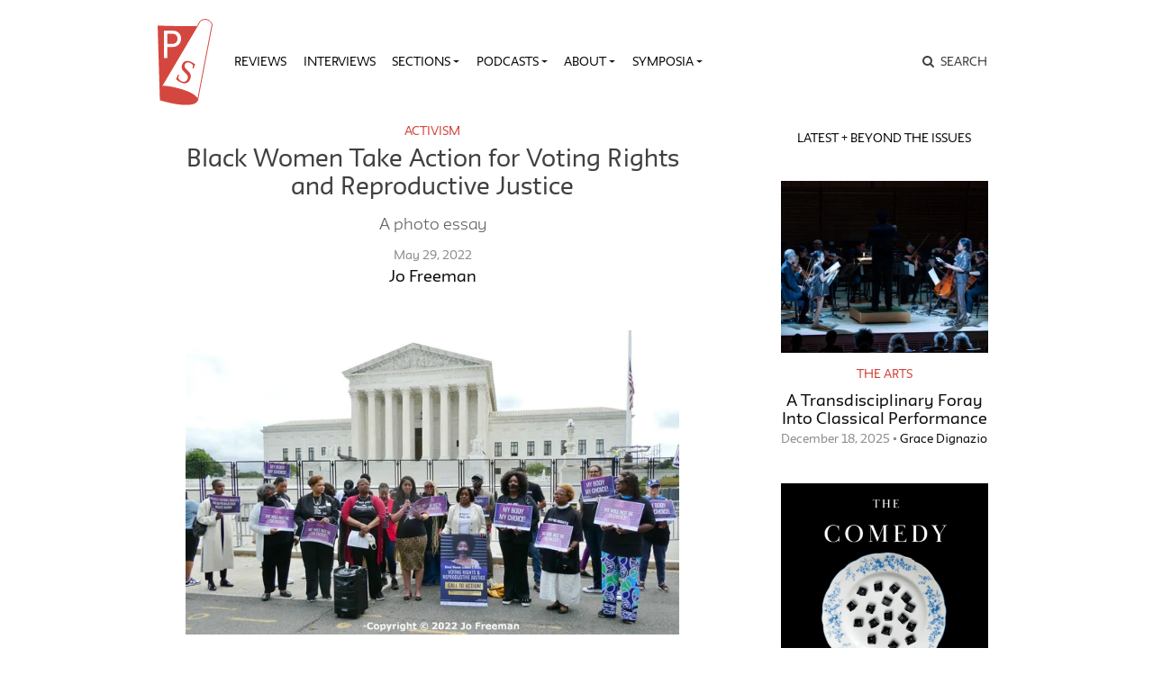

--- FILE ---
content_type: text/html; charset=UTF-8
request_url: https://publicseminar.org/2022/05/black-women-take-action-for-voting-rights-and-reproductive-justice/
body_size: 21868
content:

<!DOCTYPE html>
<html lang="en-US">
<head>
	<meta charset="UTF-8">
	<meta name="viewport" content="width=device-width,initial-scale=1,shrink-to-fit=no,user-scalable=no">
	<meta name="mobile-web-app-capable" content="yes">
	<meta name="apple-mobile-web-app-capable" content="yes">
	<meta name="apple-mobile-web-app-title" content="Public Seminar">
	<meta name="application-name" content="Public Seminar">
	
	<link rel="profile" href="http://gmpg.org/xfn/11">	
	<link rel="stylesheet" href="https://fonts.newschool.edu/fonts/fonts.css">

	<link rel="apple-touch-icon" sizes="180x180" href="/wp-content/themes/publicseminar/img/favicons/apple-touch-icon.png?v=GvmpA7dpxL">
	<link rel="icon" type="image/png" sizes="32x32" href="/wp-content/themes/publicseminar/img/favicons/favicon-32x32.png?v=GvmpA7dpxL">
	<link rel="icon" type="image/png" sizes="16x16" href="/wp-content/themes/publicseminar/img/favicons/favicon-16x16.png?v=GvmpA7dpxL">
	<link rel="manifest" href="/wp-content/themes/publicseminar/img/favicons/site.webmanifest?v=GvmpA7dpxL2">
	<link rel="mask-icon" href="/wp-content/themes/publicseminar/img/favicons/safari-pinned-tab.svg?v=GvmpA7dpxL" color="#e64c46">
	<link rel="shortcut icon" href="/wp-content/themes/publicseminar/img/favicons/favicon.ico?v=GvmpA7dpxL">	
	
	<meta name="msapplication-config" content="/wp-content/themes/publicseminar/img/favicons/browserconfig.xml?v=GvmpA7dpxL2">
	
	<meta name='robots' content='index, follow, max-image-preview:large, max-snippet:-1, max-video-preview:-1' />

	<!-- This site is optimized with the Yoast SEO plugin v26.6 - https://yoast.com/wordpress/plugins/seo/ -->
	<title>Black Women Take Action for Voting Rights and Reproductive Justice - Public Seminar</title>
	<link rel="canonical" href="https://publicseminar.org/2022/05/black-women-take-action-for-voting-rights-and-reproductive-justice/" />
	<meta property="og:locale" content="en_US" />
	<meta property="og:type" content="article" />
	<meta property="og:title" content="Black Women Take Action for Voting Rights and Reproductive Justice - Public Seminar" />
	<meta property="og:description" content="Photo credit: Jo Freeman Black Women Take Action took to the streets in front of the Supreme Court on May...Read More" />
	<meta property="og:url" content="https://publicseminar.org/2022/05/black-women-take-action-for-voting-rights-and-reproductive-justice/" />
	<meta property="og:site_name" content="Public Seminar" />
	<meta property="article:publisher" content="https://www.facebook.com/publicseminar/" />
	<meta property="article:published_time" content="2022-05-30T00:29:58+00:00" />
	<meta property="article:modified_time" content="2022-05-30T00:30:03+00:00" />
	<meta property="og:image" content="https://i0.wp.com/publicseminar.org/wp-content/uploads/2022/05/P1040291c.jpg?fit=700%2C431&ssl=1" />
	<meta property="og:image:width" content="700" />
	<meta property="og:image:height" content="431" />
	<meta property="og:image:type" content="image/jpeg" />
	<meta name="author" content="Jo Freeman" />
	<meta name="twitter:card" content="summary_large_image" />
	<meta name="twitter:creator" content="@PublicSeminar" />
	<meta name="twitter:site" content="@PublicSeminar" />
	<meta name="twitter:label1" content="Written by" />
	<meta name="twitter:data1" content="Jo Freeman" />
	<meta name="twitter:label2" content="Est. reading time" />
	<meta name="twitter:data2" content="3 minutes" />
	<script type="application/ld+json" class="yoast-schema-graph">{"@context":"https://schema.org","@graph":[{"@type":"WebPage","@id":"https://publicseminar.org/2022/05/black-women-take-action-for-voting-rights-and-reproductive-justice/","url":"https://publicseminar.org/2022/05/black-women-take-action-for-voting-rights-and-reproductive-justice/","name":"Black Women Take Action for Voting Rights and Reproductive Justice - Public Seminar","isPartOf":{"@id":"https://publicseminar.org/#website"},"primaryImageOfPage":{"@id":"https://publicseminar.org/2022/05/black-women-take-action-for-voting-rights-and-reproductive-justice/#primaryimage"},"image":{"@id":"https://publicseminar.org/2022/05/black-women-take-action-for-voting-rights-and-reproductive-justice/#primaryimage"},"thumbnailUrl":"https://i0.wp.com/publicseminar.org/wp-content/uploads/2022/05/P1040291c.jpg?fit=700%2C431&ssl=1","datePublished":"2022-05-30T00:29:58+00:00","dateModified":"2022-05-30T00:30:03+00:00","author":{"@id":"https://publicseminar.org/#/schema/person/8bb5ce6037c9132bca79525e4e54959c"},"breadcrumb":{"@id":"https://publicseminar.org/2022/05/black-women-take-action-for-voting-rights-and-reproductive-justice/#breadcrumb"},"inLanguage":"en-US","potentialAction":[{"@type":"ReadAction","target":["https://publicseminar.org/2022/05/black-women-take-action-for-voting-rights-and-reproductive-justice/"]}]},{"@type":"ImageObject","inLanguage":"en-US","@id":"https://publicseminar.org/2022/05/black-women-take-action-for-voting-rights-and-reproductive-justice/#primaryimage","url":"https://i0.wp.com/publicseminar.org/wp-content/uploads/2022/05/P1040291c.jpg?fit=700%2C431&ssl=1","contentUrl":"https://i0.wp.com/publicseminar.org/wp-content/uploads/2022/05/P1040291c.jpg?fit=700%2C431&ssl=1","width":700,"height":431},{"@type":"BreadcrumbList","@id":"https://publicseminar.org/2022/05/black-women-take-action-for-voting-rights-and-reproductive-justice/#breadcrumb","itemListElement":[{"@type":"ListItem","position":1,"name":"Read More","item":"https://publicseminar.org/latest/"},{"@type":"ListItem","position":2,"name":"Black Women Take Action for Voting Rights and Reproductive Justice"}]},{"@type":"WebSite","@id":"https://publicseminar.org/#website","url":"https://publicseminar.org/","name":"Public Seminar","description":"A global intellectual commons","potentialAction":[{"@type":"SearchAction","target":{"@type":"EntryPoint","urlTemplate":"https://publicseminar.org/?s={search_term_string}"},"query-input":{"@type":"PropertyValueSpecification","valueRequired":true,"valueName":"search_term_string"}}],"inLanguage":"en-US"},{"@type":"Person","@id":"https://publicseminar.org/#/schema/person/8bb5ce6037c9132bca79525e4e54959c","name":"Jo Freeman","image":{"@type":"ImageObject","inLanguage":"en-US","@id":"https://publicseminar.org/#/schema/person/image/c5f8977c0c170cb77990a5da32cacc97","url":"https://i0.wp.com/publicseminar.org/wp-content/uploads/2019/10/JF-by-WWC-photog.jpg?fit=64%2C96&#038;ssl=1","contentUrl":"https://i0.wp.com/publicseminar.org/wp-content/uploads/2019/10/JF-by-WWC-photog.jpg?fit=64%2C96&#038;ssl=1","caption":"Jo Freeman"},"description":"Feminist scholar and political scientist","url":"https://publicseminar.org/author/jfreeman/"}]}</script>
	<!-- / Yoast SEO plugin. -->


<link rel='dns-prefetch' href='//www.googletagmanager.com' />
<link rel='dns-prefetch' href='//stats.wp.com' />
<link rel='dns-prefetch' href='//jetpack.wordpress.com' />
<link rel='dns-prefetch' href='//s0.wp.com' />
<link rel='dns-prefetch' href='//public-api.wordpress.com' />
<link rel='dns-prefetch' href='//0.gravatar.com' />
<link rel='dns-prefetch' href='//1.gravatar.com' />
<link rel='dns-prefetch' href='//2.gravatar.com' />
<link rel='dns-prefetch' href='//widgets.wp.com' />
<link rel='preconnect' href='//c0.wp.com' />
<link rel='preconnect' href='//i0.wp.com' />
<link rel="alternate" title="oEmbed (JSON)" type="application/json+oembed" href="https://publicseminar.org/wp-json/oembed/1.0/embed?url=https%3A%2F%2Fpublicseminar.org%2F2022%2F05%2Fblack-women-take-action-for-voting-rights-and-reproductive-justice%2F" />
<link rel="alternate" title="oEmbed (XML)" type="text/xml+oembed" href="https://publicseminar.org/wp-json/oembed/1.0/embed?url=https%3A%2F%2Fpublicseminar.org%2F2022%2F05%2Fblack-women-take-action-for-voting-rights-and-reproductive-justice%2F&#038;format=xml" />
<style id='wp-img-auto-sizes-contain-inline-css' type='text/css'>
img:is([sizes=auto i],[sizes^="auto," i]){contain-intrinsic-size:3000px 1500px}
/*# sourceURL=wp-img-auto-sizes-contain-inline-css */
</style>
<style id='wp-emoji-styles-inline-css' type='text/css'>

	img.wp-smiley, img.emoji {
		display: inline !important;
		border: none !important;
		box-shadow: none !important;
		height: 1em !important;
		width: 1em !important;
		margin: 0 0.07em !important;
		vertical-align: -0.1em !important;
		background: none !important;
		padding: 0 !important;
	}
/*# sourceURL=wp-emoji-styles-inline-css */
</style>
<style id='wp-block-library-inline-css' type='text/css'>
:root{--wp-block-synced-color:#7a00df;--wp-block-synced-color--rgb:122,0,223;--wp-bound-block-color:var(--wp-block-synced-color);--wp-editor-canvas-background:#ddd;--wp-admin-theme-color:#007cba;--wp-admin-theme-color--rgb:0,124,186;--wp-admin-theme-color-darker-10:#006ba1;--wp-admin-theme-color-darker-10--rgb:0,107,160.5;--wp-admin-theme-color-darker-20:#005a87;--wp-admin-theme-color-darker-20--rgb:0,90,135;--wp-admin-border-width-focus:2px}@media (min-resolution:192dpi){:root{--wp-admin-border-width-focus:1.5px}}.wp-element-button{cursor:pointer}:root .has-very-light-gray-background-color{background-color:#eee}:root .has-very-dark-gray-background-color{background-color:#313131}:root .has-very-light-gray-color{color:#eee}:root .has-very-dark-gray-color{color:#313131}:root .has-vivid-green-cyan-to-vivid-cyan-blue-gradient-background{background:linear-gradient(135deg,#00d084,#0693e3)}:root .has-purple-crush-gradient-background{background:linear-gradient(135deg,#34e2e4,#4721fb 50%,#ab1dfe)}:root .has-hazy-dawn-gradient-background{background:linear-gradient(135deg,#faaca8,#dad0ec)}:root .has-subdued-olive-gradient-background{background:linear-gradient(135deg,#fafae1,#67a671)}:root .has-atomic-cream-gradient-background{background:linear-gradient(135deg,#fdd79a,#004a59)}:root .has-nightshade-gradient-background{background:linear-gradient(135deg,#330968,#31cdcf)}:root .has-midnight-gradient-background{background:linear-gradient(135deg,#020381,#2874fc)}:root{--wp--preset--font-size--normal:16px;--wp--preset--font-size--huge:42px}.has-regular-font-size{font-size:1em}.has-larger-font-size{font-size:2.625em}.has-normal-font-size{font-size:var(--wp--preset--font-size--normal)}.has-huge-font-size{font-size:var(--wp--preset--font-size--huge)}.has-text-align-center{text-align:center}.has-text-align-left{text-align:left}.has-text-align-right{text-align:right}.has-fit-text{white-space:nowrap!important}#end-resizable-editor-section{display:none}.aligncenter{clear:both}.items-justified-left{justify-content:flex-start}.items-justified-center{justify-content:center}.items-justified-right{justify-content:flex-end}.items-justified-space-between{justify-content:space-between}.screen-reader-text{border:0;clip-path:inset(50%);height:1px;margin:-1px;overflow:hidden;padding:0;position:absolute;width:1px;word-wrap:normal!important}.screen-reader-text:focus{background-color:#ddd;clip-path:none;color:#444;display:block;font-size:1em;height:auto;left:5px;line-height:normal;padding:15px 23px 14px;text-decoration:none;top:5px;width:auto;z-index:100000}html :where(.has-border-color){border-style:solid}html :where([style*=border-top-color]){border-top-style:solid}html :where([style*=border-right-color]){border-right-style:solid}html :where([style*=border-bottom-color]){border-bottom-style:solid}html :where([style*=border-left-color]){border-left-style:solid}html :where([style*=border-width]){border-style:solid}html :where([style*=border-top-width]){border-top-style:solid}html :where([style*=border-right-width]){border-right-style:solid}html :where([style*=border-bottom-width]){border-bottom-style:solid}html :where([style*=border-left-width]){border-left-style:solid}html :where(img[class*=wp-image-]){height:auto;max-width:100%}:where(figure){margin:0 0 1em}html :where(.is-position-sticky){--wp-admin--admin-bar--position-offset:var(--wp-admin--admin-bar--height,0px)}@media screen and (max-width:600px){html :where(.is-position-sticky){--wp-admin--admin-bar--position-offset:0px}}

/*# sourceURL=wp-block-library-inline-css */
</style><style id='wp-block-image-inline-css' type='text/css'>
.wp-block-image>a,.wp-block-image>figure>a{display:inline-block}.wp-block-image img{box-sizing:border-box;height:auto;max-width:100%;vertical-align:bottom}@media not (prefers-reduced-motion){.wp-block-image img.hide{visibility:hidden}.wp-block-image img.show{animation:show-content-image .4s}}.wp-block-image[style*=border-radius] img,.wp-block-image[style*=border-radius]>a{border-radius:inherit}.wp-block-image.has-custom-border img{box-sizing:border-box}.wp-block-image.aligncenter{text-align:center}.wp-block-image.alignfull>a,.wp-block-image.alignwide>a{width:100%}.wp-block-image.alignfull img,.wp-block-image.alignwide img{height:auto;width:100%}.wp-block-image .aligncenter,.wp-block-image .alignleft,.wp-block-image .alignright,.wp-block-image.aligncenter,.wp-block-image.alignleft,.wp-block-image.alignright{display:table}.wp-block-image .aligncenter>figcaption,.wp-block-image .alignleft>figcaption,.wp-block-image .alignright>figcaption,.wp-block-image.aligncenter>figcaption,.wp-block-image.alignleft>figcaption,.wp-block-image.alignright>figcaption{caption-side:bottom;display:table-caption}.wp-block-image .alignleft{float:left;margin:.5em 1em .5em 0}.wp-block-image .alignright{float:right;margin:.5em 0 .5em 1em}.wp-block-image .aligncenter{margin-left:auto;margin-right:auto}.wp-block-image :where(figcaption){margin-bottom:1em;margin-top:.5em}.wp-block-image.is-style-circle-mask img{border-radius:9999px}@supports ((-webkit-mask-image:none) or (mask-image:none)) or (-webkit-mask-image:none){.wp-block-image.is-style-circle-mask img{border-radius:0;-webkit-mask-image:url('data:image/svg+xml;utf8,<svg viewBox="0 0 100 100" xmlns="http://www.w3.org/2000/svg"><circle cx="50" cy="50" r="50"/></svg>');mask-image:url('data:image/svg+xml;utf8,<svg viewBox="0 0 100 100" xmlns="http://www.w3.org/2000/svg"><circle cx="50" cy="50" r="50"/></svg>');mask-mode:alpha;-webkit-mask-position:center;mask-position:center;-webkit-mask-repeat:no-repeat;mask-repeat:no-repeat;-webkit-mask-size:contain;mask-size:contain}}:root :where(.wp-block-image.is-style-rounded img,.wp-block-image .is-style-rounded img){border-radius:9999px}.wp-block-image figure{margin:0}.wp-lightbox-container{display:flex;flex-direction:column;position:relative}.wp-lightbox-container img{cursor:zoom-in}.wp-lightbox-container img:hover+button{opacity:1}.wp-lightbox-container button{align-items:center;backdrop-filter:blur(16px) saturate(180%);background-color:#5a5a5a40;border:none;border-radius:4px;cursor:zoom-in;display:flex;height:20px;justify-content:center;opacity:0;padding:0;position:absolute;right:16px;text-align:center;top:16px;width:20px;z-index:100}@media not (prefers-reduced-motion){.wp-lightbox-container button{transition:opacity .2s ease}}.wp-lightbox-container button:focus-visible{outline:3px auto #5a5a5a40;outline:3px auto -webkit-focus-ring-color;outline-offset:3px}.wp-lightbox-container button:hover{cursor:pointer;opacity:1}.wp-lightbox-container button:focus{opacity:1}.wp-lightbox-container button:focus,.wp-lightbox-container button:hover,.wp-lightbox-container button:not(:hover):not(:active):not(.has-background){background-color:#5a5a5a40;border:none}.wp-lightbox-overlay{box-sizing:border-box;cursor:zoom-out;height:100vh;left:0;overflow:hidden;position:fixed;top:0;visibility:hidden;width:100%;z-index:100000}.wp-lightbox-overlay .close-button{align-items:center;cursor:pointer;display:flex;justify-content:center;min-height:40px;min-width:40px;padding:0;position:absolute;right:calc(env(safe-area-inset-right) + 16px);top:calc(env(safe-area-inset-top) + 16px);z-index:5000000}.wp-lightbox-overlay .close-button:focus,.wp-lightbox-overlay .close-button:hover,.wp-lightbox-overlay .close-button:not(:hover):not(:active):not(.has-background){background:none;border:none}.wp-lightbox-overlay .lightbox-image-container{height:var(--wp--lightbox-container-height);left:50%;overflow:hidden;position:absolute;top:50%;transform:translate(-50%,-50%);transform-origin:top left;width:var(--wp--lightbox-container-width);z-index:9999999999}.wp-lightbox-overlay .wp-block-image{align-items:center;box-sizing:border-box;display:flex;height:100%;justify-content:center;margin:0;position:relative;transform-origin:0 0;width:100%;z-index:3000000}.wp-lightbox-overlay .wp-block-image img{height:var(--wp--lightbox-image-height);min-height:var(--wp--lightbox-image-height);min-width:var(--wp--lightbox-image-width);width:var(--wp--lightbox-image-width)}.wp-lightbox-overlay .wp-block-image figcaption{display:none}.wp-lightbox-overlay button{background:none;border:none}.wp-lightbox-overlay .scrim{background-color:#fff;height:100%;opacity:.9;position:absolute;width:100%;z-index:2000000}.wp-lightbox-overlay.active{visibility:visible}@media not (prefers-reduced-motion){.wp-lightbox-overlay.active{animation:turn-on-visibility .25s both}.wp-lightbox-overlay.active img{animation:turn-on-visibility .35s both}.wp-lightbox-overlay.show-closing-animation:not(.active){animation:turn-off-visibility .35s both}.wp-lightbox-overlay.show-closing-animation:not(.active) img{animation:turn-off-visibility .25s both}.wp-lightbox-overlay.zoom.active{animation:none;opacity:1;visibility:visible}.wp-lightbox-overlay.zoom.active .lightbox-image-container{animation:lightbox-zoom-in .4s}.wp-lightbox-overlay.zoom.active .lightbox-image-container img{animation:none}.wp-lightbox-overlay.zoom.active .scrim{animation:turn-on-visibility .4s forwards}.wp-lightbox-overlay.zoom.show-closing-animation:not(.active){animation:none}.wp-lightbox-overlay.zoom.show-closing-animation:not(.active) .lightbox-image-container{animation:lightbox-zoom-out .4s}.wp-lightbox-overlay.zoom.show-closing-animation:not(.active) .lightbox-image-container img{animation:none}.wp-lightbox-overlay.zoom.show-closing-animation:not(.active) .scrim{animation:turn-off-visibility .4s forwards}}@keyframes show-content-image{0%{visibility:hidden}99%{visibility:hidden}to{visibility:visible}}@keyframes turn-on-visibility{0%{opacity:0}to{opacity:1}}@keyframes turn-off-visibility{0%{opacity:1;visibility:visible}99%{opacity:0;visibility:visible}to{opacity:0;visibility:hidden}}@keyframes lightbox-zoom-in{0%{transform:translate(calc((-100vw + var(--wp--lightbox-scrollbar-width))/2 + var(--wp--lightbox-initial-left-position)),calc(-50vh + var(--wp--lightbox-initial-top-position))) scale(var(--wp--lightbox-scale))}to{transform:translate(-50%,-50%) scale(1)}}@keyframes lightbox-zoom-out{0%{transform:translate(-50%,-50%) scale(1);visibility:visible}99%{visibility:visible}to{transform:translate(calc((-100vw + var(--wp--lightbox-scrollbar-width))/2 + var(--wp--lightbox-initial-left-position)),calc(-50vh + var(--wp--lightbox-initial-top-position))) scale(var(--wp--lightbox-scale));visibility:hidden}}
/*# sourceURL=https://c0.wp.com/c/6.9/wp-includes/blocks/image/style.min.css */
</style>
<style id='wp-block-image-theme-inline-css' type='text/css'>
:root :where(.wp-block-image figcaption){color:#555;font-size:13px;text-align:center}.is-dark-theme :root :where(.wp-block-image figcaption){color:#ffffffa6}.wp-block-image{margin:0 0 1em}
/*# sourceURL=https://c0.wp.com/c/6.9/wp-includes/blocks/image/theme.min.css */
</style>
<style id='wp-block-separator-inline-css' type='text/css'>
@charset "UTF-8";.wp-block-separator{border:none;border-top:2px solid}:root :where(.wp-block-separator.is-style-dots){height:auto;line-height:1;text-align:center}:root :where(.wp-block-separator.is-style-dots):before{color:currentColor;content:"···";font-family:serif;font-size:1.5em;letter-spacing:2em;padding-left:2em}.wp-block-separator.is-style-dots{background:none!important;border:none!important}
/*# sourceURL=https://c0.wp.com/c/6.9/wp-includes/blocks/separator/style.min.css */
</style>
<style id='wp-block-separator-theme-inline-css' type='text/css'>
.wp-block-separator.has-css-opacity{opacity:.4}.wp-block-separator{border:none;border-bottom:2px solid;margin-left:auto;margin-right:auto}.wp-block-separator.has-alpha-channel-opacity{opacity:1}.wp-block-separator:not(.is-style-wide):not(.is-style-dots){width:100px}.wp-block-separator.has-background:not(.is-style-dots){border-bottom:none;height:1px}.wp-block-separator.has-background:not(.is-style-wide):not(.is-style-dots){height:2px}
/*# sourceURL=https://c0.wp.com/c/6.9/wp-includes/blocks/separator/theme.min.css */
</style>
<style id='global-styles-inline-css' type='text/css'>
:root{--wp--preset--aspect-ratio--square: 1;--wp--preset--aspect-ratio--4-3: 4/3;--wp--preset--aspect-ratio--3-4: 3/4;--wp--preset--aspect-ratio--3-2: 3/2;--wp--preset--aspect-ratio--2-3: 2/3;--wp--preset--aspect-ratio--16-9: 16/9;--wp--preset--aspect-ratio--9-16: 9/16;--wp--preset--color--black: #000000;--wp--preset--color--cyan-bluish-gray: #abb8c3;--wp--preset--color--white: #FFF;--wp--preset--color--pale-pink: #f78da7;--wp--preset--color--vivid-red: #cf2e2e;--wp--preset--color--luminous-vivid-orange: #ff6900;--wp--preset--color--luminous-vivid-amber: #fcb900;--wp--preset--color--light-green-cyan: #7bdcb5;--wp--preset--color--vivid-green-cyan: #00d084;--wp--preset--color--pale-cyan-blue: #8ed1fc;--wp--preset--color--vivid-cyan-blue: #0693e3;--wp--preset--color--vivid-purple: #9b51e0;--wp--preset--color--primary: #17a2b8;--wp--preset--color--secondary: #7bdcb5;--wp--preset--color--dark-gray: #212529;--wp--preset--color--light-gray: #767676;--wp--preset--gradient--vivid-cyan-blue-to-vivid-purple: linear-gradient(135deg,rgb(6,147,227) 0%,rgb(155,81,224) 100%);--wp--preset--gradient--light-green-cyan-to-vivid-green-cyan: linear-gradient(135deg,rgb(122,220,180) 0%,rgb(0,208,130) 100%);--wp--preset--gradient--luminous-vivid-amber-to-luminous-vivid-orange: linear-gradient(135deg,rgb(252,185,0) 0%,rgb(255,105,0) 100%);--wp--preset--gradient--luminous-vivid-orange-to-vivid-red: linear-gradient(135deg,rgb(255,105,0) 0%,rgb(207,46,46) 100%);--wp--preset--gradient--very-light-gray-to-cyan-bluish-gray: linear-gradient(135deg,rgb(238,238,238) 0%,rgb(169,184,195) 100%);--wp--preset--gradient--cool-to-warm-spectrum: linear-gradient(135deg,rgb(74,234,220) 0%,rgb(151,120,209) 20%,rgb(207,42,186) 40%,rgb(238,44,130) 60%,rgb(251,105,98) 80%,rgb(254,248,76) 100%);--wp--preset--gradient--blush-light-purple: linear-gradient(135deg,rgb(255,206,236) 0%,rgb(152,150,240) 100%);--wp--preset--gradient--blush-bordeaux: linear-gradient(135deg,rgb(254,205,165) 0%,rgb(254,45,45) 50%,rgb(107,0,62) 100%);--wp--preset--gradient--luminous-dusk: linear-gradient(135deg,rgb(255,203,112) 0%,rgb(199,81,192) 50%,rgb(65,88,208) 100%);--wp--preset--gradient--pale-ocean: linear-gradient(135deg,rgb(255,245,203) 0%,rgb(182,227,212) 50%,rgb(51,167,181) 100%);--wp--preset--gradient--electric-grass: linear-gradient(135deg,rgb(202,248,128) 0%,rgb(113,206,126) 100%);--wp--preset--gradient--midnight: linear-gradient(135deg,rgb(2,3,129) 0%,rgb(40,116,252) 100%);--wp--preset--font-size--small: 12px;--wp--preset--font-size--medium: 20px;--wp--preset--font-size--large: 24px;--wp--preset--font-size--x-large: 42px;--wp--preset--font-size--normal: 16px;--wp--preset--font-size--huge: 36px;--wp--preset--spacing--20: 0.44rem;--wp--preset--spacing--30: 0.67rem;--wp--preset--spacing--40: 1rem;--wp--preset--spacing--50: 1.5rem;--wp--preset--spacing--60: 2.25rem;--wp--preset--spacing--70: 3.38rem;--wp--preset--spacing--80: 5.06rem;--wp--preset--shadow--natural: 6px 6px 9px rgba(0, 0, 0, 0.2);--wp--preset--shadow--deep: 12px 12px 50px rgba(0, 0, 0, 0.4);--wp--preset--shadow--sharp: 6px 6px 0px rgba(0, 0, 0, 0.2);--wp--preset--shadow--outlined: 6px 6px 0px -3px rgb(255, 255, 255), 6px 6px rgb(0, 0, 0);--wp--preset--shadow--crisp: 6px 6px 0px rgb(0, 0, 0);}:where(.is-layout-flex){gap: 0.5em;}:where(.is-layout-grid){gap: 0.5em;}body .is-layout-flex{display: flex;}.is-layout-flex{flex-wrap: wrap;align-items: center;}.is-layout-flex > :is(*, div){margin: 0;}body .is-layout-grid{display: grid;}.is-layout-grid > :is(*, div){margin: 0;}:where(.wp-block-columns.is-layout-flex){gap: 2em;}:where(.wp-block-columns.is-layout-grid){gap: 2em;}:where(.wp-block-post-template.is-layout-flex){gap: 1.25em;}:where(.wp-block-post-template.is-layout-grid){gap: 1.25em;}.has-black-color{color: var(--wp--preset--color--black) !important;}.has-cyan-bluish-gray-color{color: var(--wp--preset--color--cyan-bluish-gray) !important;}.has-white-color{color: var(--wp--preset--color--white) !important;}.has-pale-pink-color{color: var(--wp--preset--color--pale-pink) !important;}.has-vivid-red-color{color: var(--wp--preset--color--vivid-red) !important;}.has-luminous-vivid-orange-color{color: var(--wp--preset--color--luminous-vivid-orange) !important;}.has-luminous-vivid-amber-color{color: var(--wp--preset--color--luminous-vivid-amber) !important;}.has-light-green-cyan-color{color: var(--wp--preset--color--light-green-cyan) !important;}.has-vivid-green-cyan-color{color: var(--wp--preset--color--vivid-green-cyan) !important;}.has-pale-cyan-blue-color{color: var(--wp--preset--color--pale-cyan-blue) !important;}.has-vivid-cyan-blue-color{color: var(--wp--preset--color--vivid-cyan-blue) !important;}.has-vivid-purple-color{color: var(--wp--preset--color--vivid-purple) !important;}.has-black-background-color{background-color: var(--wp--preset--color--black) !important;}.has-cyan-bluish-gray-background-color{background-color: var(--wp--preset--color--cyan-bluish-gray) !important;}.has-white-background-color{background-color: var(--wp--preset--color--white) !important;}.has-pale-pink-background-color{background-color: var(--wp--preset--color--pale-pink) !important;}.has-vivid-red-background-color{background-color: var(--wp--preset--color--vivid-red) !important;}.has-luminous-vivid-orange-background-color{background-color: var(--wp--preset--color--luminous-vivid-orange) !important;}.has-luminous-vivid-amber-background-color{background-color: var(--wp--preset--color--luminous-vivid-amber) !important;}.has-light-green-cyan-background-color{background-color: var(--wp--preset--color--light-green-cyan) !important;}.has-vivid-green-cyan-background-color{background-color: var(--wp--preset--color--vivid-green-cyan) !important;}.has-pale-cyan-blue-background-color{background-color: var(--wp--preset--color--pale-cyan-blue) !important;}.has-vivid-cyan-blue-background-color{background-color: var(--wp--preset--color--vivid-cyan-blue) !important;}.has-vivid-purple-background-color{background-color: var(--wp--preset--color--vivid-purple) !important;}.has-black-border-color{border-color: var(--wp--preset--color--black) !important;}.has-cyan-bluish-gray-border-color{border-color: var(--wp--preset--color--cyan-bluish-gray) !important;}.has-white-border-color{border-color: var(--wp--preset--color--white) !important;}.has-pale-pink-border-color{border-color: var(--wp--preset--color--pale-pink) !important;}.has-vivid-red-border-color{border-color: var(--wp--preset--color--vivid-red) !important;}.has-luminous-vivid-orange-border-color{border-color: var(--wp--preset--color--luminous-vivid-orange) !important;}.has-luminous-vivid-amber-border-color{border-color: var(--wp--preset--color--luminous-vivid-amber) !important;}.has-light-green-cyan-border-color{border-color: var(--wp--preset--color--light-green-cyan) !important;}.has-vivid-green-cyan-border-color{border-color: var(--wp--preset--color--vivid-green-cyan) !important;}.has-pale-cyan-blue-border-color{border-color: var(--wp--preset--color--pale-cyan-blue) !important;}.has-vivid-cyan-blue-border-color{border-color: var(--wp--preset--color--vivid-cyan-blue) !important;}.has-vivid-purple-border-color{border-color: var(--wp--preset--color--vivid-purple) !important;}.has-vivid-cyan-blue-to-vivid-purple-gradient-background{background: var(--wp--preset--gradient--vivid-cyan-blue-to-vivid-purple) !important;}.has-light-green-cyan-to-vivid-green-cyan-gradient-background{background: var(--wp--preset--gradient--light-green-cyan-to-vivid-green-cyan) !important;}.has-luminous-vivid-amber-to-luminous-vivid-orange-gradient-background{background: var(--wp--preset--gradient--luminous-vivid-amber-to-luminous-vivid-orange) !important;}.has-luminous-vivid-orange-to-vivid-red-gradient-background{background: var(--wp--preset--gradient--luminous-vivid-orange-to-vivid-red) !important;}.has-very-light-gray-to-cyan-bluish-gray-gradient-background{background: var(--wp--preset--gradient--very-light-gray-to-cyan-bluish-gray) !important;}.has-cool-to-warm-spectrum-gradient-background{background: var(--wp--preset--gradient--cool-to-warm-spectrum) !important;}.has-blush-light-purple-gradient-background{background: var(--wp--preset--gradient--blush-light-purple) !important;}.has-blush-bordeaux-gradient-background{background: var(--wp--preset--gradient--blush-bordeaux) !important;}.has-luminous-dusk-gradient-background{background: var(--wp--preset--gradient--luminous-dusk) !important;}.has-pale-ocean-gradient-background{background: var(--wp--preset--gradient--pale-ocean) !important;}.has-electric-grass-gradient-background{background: var(--wp--preset--gradient--electric-grass) !important;}.has-midnight-gradient-background{background: var(--wp--preset--gradient--midnight) !important;}.has-small-font-size{font-size: var(--wp--preset--font-size--small) !important;}.has-medium-font-size{font-size: var(--wp--preset--font-size--medium) !important;}.has-large-font-size{font-size: var(--wp--preset--font-size--large) !important;}.has-x-large-font-size{font-size: var(--wp--preset--font-size--x-large) !important;}
/*# sourceURL=global-styles-inline-css */
</style>

<style id='classic-theme-styles-inline-css' type='text/css'>
/*! This file is auto-generated */
.wp-block-button__link{color:#fff;background-color:#32373c;border-radius:9999px;box-shadow:none;text-decoration:none;padding:calc(.667em + 2px) calc(1.333em + 2px);font-size:1.125em}.wp-block-file__button{background:#32373c;color:#fff;text-decoration:none}
/*# sourceURL=/wp-includes/css/classic-themes.min.css */
</style>
<link rel='stylesheet' id='jetpack_likes-css' href='https://c0.wp.com/p/jetpack/15.3.1/modules/likes/style.css' type='text/css' media='all' />
<link rel='stylesheet' id='searchwp-live-search-css' href='https://publicseminar.org/wp-content/plugins/searchwp-live-ajax-search/assets/styles/style.min.css?ver=1.8.7' type='text/css' media='all' />
<style id='searchwp-live-search-inline-css' type='text/css'>
.searchwp-live-search-result .searchwp-live-search-result--title a {
  font-size: 16px;
}
.searchwp-live-search-result .searchwp-live-search-result--price {
  font-size: 14px;
}
.searchwp-live-search-result .searchwp-live-search-result--add-to-cart .button {
  font-size: 14px;
}

/*# sourceURL=searchwp-live-search-inline-css */
</style>
<link rel='stylesheet' id='theme-css-css' href='https://publicseminar.org/wp-content/themes/publicseminar/assets/ps-redesign-bundle.css' type='text/css' media='all' />
<link rel='stylesheet' id='wp-block-paragraph-css' href='https://c0.wp.com/c/6.9/wp-includes/blocks/paragraph/style.min.css' type='text/css' media='all' />
<script type="text/javascript" src="https://publicseminar.org/wp-content/themes/publicseminar/js/lib/jquery.min.js?ver=3.3.1" id="jquery-js"></script>

<!-- Google tag (gtag.js) snippet added by Site Kit -->
<!-- Google Analytics snippet added by Site Kit -->
<script type="text/javascript" src="https://www.googletagmanager.com/gtag/js?id=GT-PL3D84TW" id="google_gtagjs-js" async></script>
<script type="text/javascript" id="google_gtagjs-js-after">
/* <![CDATA[ */
window.dataLayer = window.dataLayer || [];function gtag(){dataLayer.push(arguments);}
gtag("set","linker",{"domains":["publicseminar.org"]});
gtag("js", new Date());
gtag("set", "developer_id.dZTNiMT", true);
gtag("config", "GT-PL3D84TW");
//# sourceURL=google_gtagjs-js-after
/* ]]> */
</script>
<link rel="https://api.w.org/" href="https://publicseminar.org/wp-json/" /><link rel="alternate" title="JSON" type="application/json" href="https://publicseminar.org/wp-json/wp/v2/posts/57789" /><meta name="generator" content="Site Kit by Google 1.168.0" />	<style>img#wpstats{display:none}</style>
		<link rel="pingback" href="https://publicseminar.org/xmlrpc.php"><link rel='stylesheet' id='yarppRelatedCss-css' href='https://publicseminar.org/wp-content/plugins/yet-another-related-posts-plugin/style/related.css?ver=5.30.11' type='text/css' media='all' />
</head>

<body class="wp-singular post-template-default single single-post postid-57789 single-format-standard wp-embed-responsive wp-theme-probd wp-child-theme-publicseminar black-women-take-action-for-voting-rights-and-reproductive-justice no-background group-blog" >

<img src="" class="alt-background-image">

<div class="site" id="page">

	<!-- The Navbar Area -->
	<div id="wrapper-navbar" itemscope itemtype="http://schema.org/WebSite">

		<a class="skip-link sr-only sr-only-focusable" href="#content">
			Skip to content		</a>

		<nav class="navbar navbar-expand-lg">
			
			<div class="container">

				<!-- Site title as branding in the menu -->
				<!-- removed blog info name but logo remains -->
				<span class="site-branding navbar-brand" id="site-title">
					<a rel="home" href="https://publicseminar.org/" title="Public Seminar" itemprop="url">
											</a>
				</span>

				<button class="navbar-toggler" type="button" data-toggle="collapse" data-target="#navbarNavDropdown" aria-controls="navbarNavDropdown" aria-expanded="false" aria-label="Toggle navigation">
					<span class="navbar-toggler-icon"></span>
				</button>

				<!-- The WordPress Menu goes here -->
				<div id="navbarNavDropdown" class="navbar-collapse collapse" style="">
					<div class="menu-main-menu-v2-container"><ul id="main-menu" class="navbar-nav"><li itemscope="itemscope" itemtype="https://www.schema.org/SiteNavigationElement" id="menu-item-75789" class="menu-item menu-item-type-taxonomy menu-item-object-category menu-item-75789 nav-item"><a title="Reviews" href="https://publicseminar.org/category/art/reviews/" class="nav-link">Reviews</a></li>
<li itemscope="itemscope" itemtype="https://www.schema.org/SiteNavigationElement" id="menu-item-75790" class="menu-item menu-item-type-taxonomy menu-item-object-category menu-item-75790 nav-item"><a title="Interviews" href="https://publicseminar.org/category/from-the-editors/interviews/" class="nav-link">Interviews</a></li>
<li itemscope="itemscope" itemtype="https://www.schema.org/SiteNavigationElement" id="menu-item-63497" class="menu-item menu-item-type-post_type menu-item-object-page current_page_parent menu-item-has-children dropdown menu-item-63497 nav-item"><a title="Sections" href="#" data-toggle="dropdown" aria-haspopup="true" aria-expanded="false" class="dropdown-toggle nav-link" id="menu-item-dropdown-63497">Sections</a>
<ul class="dropdown-menu" aria-labelledby="menu-item-dropdown-63497" role="menu">
	<li itemscope="itemscope" itemtype="https://www.schema.org/SiteNavigationElement" id="menu-item-66515" class="menu-item menu-item-type-taxonomy menu-item-object-category menu-item-66515 nav-item"><a title="The Arts" href="https://publicseminar.org/category/art/" class="dropdown-item">The Arts</a></li>
	<li itemscope="itemscope" itemtype="https://www.schema.org/SiteNavigationElement" id="menu-item-63512" class="menu-item menu-item-type-taxonomy menu-item-object-category menu-item-63512 nav-item"><a title="Economy" href="https://publicseminar.org/category/economy/" class="dropdown-item">Economy</a></li>
	<li itemscope="itemscope" itemtype="https://www.schema.org/SiteNavigationElement" id="menu-item-63503" class="menu-item menu-item-type-taxonomy menu-item-object-category menu-item-63503 nav-item"><a title="Education" href="https://publicseminar.org/category/ps-education/" class="dropdown-item">Education</a></li>
	<li itemscope="itemscope" itemtype="https://www.schema.org/SiteNavigationElement" id="menu-item-75791" class="menu-item menu-item-type-taxonomy menu-item-object-category menu-item-75791 nav-item"><a title="Habitats" href="https://publicseminar.org/category/habitats/" class="dropdown-item">Habitats</a></li>
	<li itemscope="itemscope" itemtype="https://www.schema.org/SiteNavigationElement" id="menu-item-63510" class="menu-item menu-item-type-taxonomy menu-item-object-category menu-item-63510 nav-item"><a title="History" href="https://publicseminar.org/category/history/" class="dropdown-item">History</a></li>
	<li itemscope="itemscope" itemtype="https://www.schema.org/SiteNavigationElement" id="menu-item-63513" class="menu-item menu-item-type-taxonomy menu-item-object-category menu-item-63513 nav-item"><a title="Migration" href="https://publicseminar.org/category/habitats/migration/" class="dropdown-item">Migration</a></li>
	<li itemscope="itemscope" itemtype="https://www.schema.org/SiteNavigationElement" id="menu-item-66511" class="menu-item menu-item-type-taxonomy menu-item-object-category menu-item-66511 nav-item"><a title="Philosophy" href="https://publicseminar.org/category/philosophy/" class="dropdown-item">Philosophy</a></li>
	<li itemscope="itemscope" itemtype="https://www.schema.org/SiteNavigationElement" id="menu-item-63502" class="menu-item menu-item-type-taxonomy menu-item-object-category current-post-ancestor menu-item-63502 nav-item"><a title="Politics" href="https://publicseminar.org/category/politics/" class="dropdown-item">Politics</a></li>
	<li itemscope="itemscope" itemtype="https://www.schema.org/SiteNavigationElement" id="menu-item-66509" class="menu-item menu-item-type-taxonomy menu-item-object-category menu-item-66509 nav-item"><a title="Race" href="https://publicseminar.org/category/ps-race/" class="dropdown-item">Race</a></li>
	<li itemscope="itemscope" itemtype="https://www.schema.org/SiteNavigationElement" id="menu-item-63511" class="menu-item menu-item-type-taxonomy menu-item-object-category menu-item-63511 nav-item"><a title="Sex &amp; Gender" href="https://publicseminar.org/category/sex-gender/" class="dropdown-item">Sex &amp; Gender</a></li>
	<li itemscope="itemscope" itemtype="https://www.schema.org/SiteNavigationElement" id="menu-item-63514" class="menu-item menu-item-type-taxonomy menu-item-object-category menu-item-63514 nav-item"><a title="Science &amp; Technology" href="https://publicseminar.org/category/science-technology/" class="dropdown-item">Science &amp; Technology</a></li>
</ul>
</li>
<li itemscope="itemscope" itemtype="https://www.schema.org/SiteNavigationElement" id="menu-item-63501" class="menu-item menu-item-type-taxonomy menu-item-object-category menu-item-has-children dropdown menu-item-63501 nav-item"><a title="Podcasts" href="#" data-toggle="dropdown" aria-haspopup="true" aria-expanded="false" class="dropdown-toggle nav-link" id="menu-item-dropdown-63501">Podcasts</a>
<ul class="dropdown-menu" aria-labelledby="menu-item-dropdown-63501" role="menu">
	<li itemscope="itemscope" itemtype="https://www.schema.org/SiteNavigationElement" id="menu-item-75792" class="menu-item menu-item-type-taxonomy menu-item-object-category menu-item-75792 nav-item"><a title="Exiles on 12th Street" href="https://publicseminar.org/category/multi-media/podcast/exiles-on-12th-street/" class="dropdown-item">Exiles on 12th Street</a></li>
	<li itemscope="itemscope" itemtype="https://www.schema.org/SiteNavigationElement" id="menu-item-63515" class="menu-item menu-item-type-taxonomy menu-item-object-category menu-item-63515 nav-item"><a title="Multi-Verse" href="https://publicseminar.org/category/multi-media/podcast/multi-verse-podcast/" class="dropdown-item">Multi-Verse</a></li>
	<li itemscope="itemscope" itemtype="https://www.schema.org/SiteNavigationElement" id="menu-item-75214" class="menu-item menu-item-type-taxonomy menu-item-object-category menu-item-75214 nav-item"><a title="The Ostriches" href="https://publicseminar.org/category/multi-media/podcast/the-ostriches/" class="dropdown-item">The Ostriches</a></li>
	<li itemscope="itemscope" itemtype="https://www.schema.org/SiteNavigationElement" id="menu-item-63516" class="menu-item menu-item-type-taxonomy menu-item-object-category menu-item-63516 nav-item"><a title="Past Present" href="https://publicseminar.org/category/multi-media/podcast/past-and-present-podcast/" class="dropdown-item">Past Present</a></li>
	<li itemscope="itemscope" itemtype="https://www.schema.org/SiteNavigationElement" id="menu-item-63517" class="menu-item menu-item-type-taxonomy menu-item-object-category menu-item-63517 nav-item"><a title="Unproductive Labor" href="https://publicseminar.org/category/multi-media/podcast/unproductive-labor/" class="dropdown-item">Unproductive Labor</a></li>
	<li itemscope="itemscope" itemtype="https://www.schema.org/SiteNavigationElement" id="menu-item-63518" class="menu-item menu-item-type-taxonomy menu-item-object-category menu-item-63518 nav-item"><a title="Why Now?" href="https://publicseminar.org/category/multi-media/podcast/why-now/" class="dropdown-item">Why Now?</a></li>
</ul>
</li>
<li itemscope="itemscope" itemtype="https://www.schema.org/SiteNavigationElement" id="menu-item-63506" class="menu-item menu-item-type-post_type menu-item-object-page menu-item-has-children dropdown menu-item-63506 nav-item"><a title="About" href="#" data-toggle="dropdown" aria-haspopup="true" aria-expanded="false" class="dropdown-toggle nav-link" id="menu-item-dropdown-63506">About</a>
<ul class="dropdown-menu" aria-labelledby="menu-item-dropdown-63506" role="menu">
	<li itemscope="itemscope" itemtype="https://www.schema.org/SiteNavigationElement" id="menu-item-63507" class="menu-item menu-item-type-post_type menu-item-object-page menu-item-63507 nav-item"><a title="About" href="https://publicseminar.org/about/" class="dropdown-item">About</a></li>
	<li itemscope="itemscope" itemtype="https://www.schema.org/SiteNavigationElement" id="menu-item-63499" class="menu-item menu-item-type-post_type menu-item-object-page menu-item-63499 nav-item"><a title="Submissions" href="https://publicseminar.org/about/submit/" class="dropdown-item">Submissions</a></li>
	<li itemscope="itemscope" itemtype="https://www.schema.org/SiteNavigationElement" id="menu-item-63498" class="menu-item menu-item-type-post_type menu-item-object-page menu-item-63498 nav-item"><a title="Our Team" href="https://publicseminar.org/about/authors/" class="dropdown-item">Our Team</a></li>
	<li itemscope="itemscope" itemtype="https://www.schema.org/SiteNavigationElement" id="menu-item-63500" class="menu-item menu-item-type-post_type menu-item-object-page menu-item-63500 nav-item"><a title="Donate" href="https://publicseminar.org/donate-2/" class="dropdown-item">Donate</a></li>
	<li itemscope="itemscope" itemtype="https://www.schema.org/SiteNavigationElement" id="menu-item-63508" class="menu-item menu-item-type-custom menu-item-object-custom menu-item-63508 nav-item"><a title="Issues Archive" href="/issues/" class="dropdown-item">Issues Archive</a></li>
</ul>
</li>
<li itemscope="itemscope" itemtype="https://www.schema.org/SiteNavigationElement" id="menu-item-75811" class="menu-item menu-item-type-taxonomy menu-item-object-category menu-item-has-children dropdown menu-item-75811 nav-item"><a title="Symposia" href="#" data-toggle="dropdown" aria-haspopup="true" aria-expanded="false" class="dropdown-toggle nav-link" id="menu-item-dropdown-75811">Symposia</a>
<ul class="dropdown-menu" aria-labelledby="menu-item-dropdown-75811" role="menu">
	<li itemscope="itemscope" itemtype="https://www.schema.org/SiteNavigationElement" id="menu-item-75820" class="menu-item menu-item-type-taxonomy menu-item-object-category menu-item-75820 nav-item"><a title="The Anti-Immigrant Election" href="https://publicseminar.org/category/symposia/anti-immigrant-election/" class="dropdown-item">The Anti-Immigrant Election</a></li>
	<li itemscope="itemscope" itemtype="https://www.schema.org/SiteNavigationElement" id="menu-item-75815" class="menu-item menu-item-type-taxonomy menu-item-object-category menu-item-75815 nav-item"><a title="The Mysteries of Taylor Swift" href="https://publicseminar.org/category/symposia/mysteries-of-taylor-swift/" class="dropdown-item">The Mysteries of Taylor Swift</a></li>
	<li itemscope="itemscope" itemtype="https://www.schema.org/SiteNavigationElement" id="menu-item-75816" class="menu-item menu-item-type-taxonomy menu-item-object-category menu-item-75816 nav-item"><a title="Rats: A Cautionary Tail" href="https://publicseminar.org/category/symposia/rats/" class="dropdown-item">Rats: A Cautionary Tail</a></li>
	<li itemscope="itemscope" itemtype="https://www.schema.org/SiteNavigationElement" id="menu-item-75822" class="menu-item menu-item-type-taxonomy menu-item-object-category menu-item-75822 nav-item"><a title="Teaching While Black" href="https://publicseminar.org/category/symposia/teaching-while-black/" class="dropdown-item">Teaching While Black</a></li>
	<li itemscope="itemscope" itemtype="https://www.schema.org/SiteNavigationElement" id="menu-item-75819" class="menu-item menu-item-type-taxonomy menu-item-object-category menu-item-75819 nav-item"><a title="Authority and Freedom: A Defense of the Arts" href="https://publicseminar.org/category/symposia/authority-and-freedom-a-defense-of-the-arts/" class="dropdown-item">Authority and Freedom: A Defense of the Arts</a></li>
	<li itemscope="itemscope" itemtype="https://www.schema.org/SiteNavigationElement" id="menu-item-75821" class="menu-item menu-item-type-taxonomy menu-item-object-category menu-item-75821 nav-item"><a title="Constitutional Politics" href="https://publicseminar.org/category/symposia/constitutional-politics/" class="dropdown-item">Constitutional Politics</a></li>
	<li itemscope="itemscope" itemtype="https://www.schema.org/SiteNavigationElement" id="menu-item-75817" class="menu-item menu-item-type-taxonomy menu-item-object-category menu-item-75817 nav-item"><a title="Symposium on Love" href="https://publicseminar.org/category/symposia/symposium-on-love/" class="dropdown-item">Symposium on Love</a></li>
	<li itemscope="itemscope" itemtype="https://www.schema.org/SiteNavigationElement" id="menu-item-75818" class="menu-item menu-item-type-taxonomy menu-item-object-category menu-item-75818 nav-item"><a title="The Left and the Crisis of Democracy" href="https://publicseminar.org/category/symposia/the-left-and-the-crisis-of-democracya-symposium/" class="dropdown-item">The Left and the Crisis of Democracy</a></li>
</ul>
</li>
</ul></div>
					<div class="d-block d-lg-none mobile-nav-items">
						<div class="menu-item nav-item">
							
						</div>
						<!-- <div class="menu-item nav-item">
							<a class="nav-link" href="/search" title="Search">Search</a>
						</div> -->
						<div class="d-inline-block menu-item nav-item mini-search">						
							<div class="nav-link mini-search-toggle" href="/search/">
								<i class="fa fa-search search-icon"></i> 
								<label for="s" class="mb-0">Search</label>
							</div>	
							<div class="nav-link mini-search-form">
								
<form class="d-flex align-items-center search-form" method="get" id="searchform" action="https://publicseminar.org/" role="search">

	<label class="sr-only" for="s">Search</label>

	<i class="fa fa-search search-icon"></i>

	<div class="input-group">

		<input class="field form-control flex-grow-1 search-input" id="s" name="s" data-swplive="true" data-swpengine="default" data-swpconfig="default" type="text" autocomplete="off" value="" maxlength="50" 
		
		required>

		<!-- <span class="input-group-append">
			<input class="submit btn btn-info" id="searchsubmit" name="submit" type="submit"
			value="Search">
		</span> -->

	</div><!-- .input-group -->

	<i class="fa fa-close search-clear-icon"></i>

</form>							</div>										
						</div>
					</div>
				</div>

				<div class="d-none d-lg-block secondary-menu more-menu-toggler text-left">
					<div class="d-inline-block menu-item nav-item">
						
					</div>
				</div>

				<div class="secondary-menu d-none d-lg-block">
					<div class="d-inline-block menu-item nav-item mini-search">						
						<div class="nav-link mini-search-toggle" href="/search/">
							<i class="fa fa-search search-icon"></i> 
							<label for="s" class="mb-0">Search</label>
						</div>	
						<div class="mini-search-form">
							
<form class="d-flex align-items-center search-form" method="get" id="searchform" action="https://publicseminar.org/" role="search">

	<label class="sr-only" for="s">Search</label>

	<i class="fa fa-search search-icon"></i>

	<div class="input-group">

		<input class="field form-control flex-grow-1 search-input" id="s" name="s" data-swplive="true" data-swpengine="default" data-swpconfig="default" type="text" autocomplete="off" value="" maxlength="50" 
		
		required>

		<!-- <span class="input-group-append">
			<input class="submit btn btn-info" id="searchsubmit" name="submit" type="submit"
			value="Search">
		</span> -->

	</div><!-- .input-group -->

	<i class="fa fa-close search-clear-icon"></i>

</form>						</div>										
					</div>
				</div>

				<!-- <div class="d-block d-lg-none secondary-menu">
					<div class="d-inline-block menu-item nav-item">
						<a class="nav-link" href="#">More</a>
					</div>
				</div> -->


			</div><!-- .container -->

		</nav><!-- .site-navigation -->
			
		

	</div><!-- #wrapper-navbar end -->




<div class="wrapper" id="single-wrapper">

	<div class="container" id="content" tabindex="-1">

		<main class="site-main" id="main">

			
			
						
			<div class="row">

				<div class=" col-lg-8 col-xl-9 order-2">
				</div>

				<div class="col-lg-4 col-xl-3  order-1 order-lg-2">
				</div>
				
			


				
				<div class="col-lg-8 col-xl-9  order-4 order-lg-3" id="primary">	
					<header class="entry-header px-3 mb-4 text-center contained-content-single">

						
													<a class="cat-tag" href="https://publicseminar.org/category/politics/activism/">Activism</a>
						
						
						<h1 class="entry-title">Black Women Take Action for Voting Rights and Reproductive Justice</h1>						<h2 class="entry-subtitle-single">A photo essay</h2>  <!-- new class for subtitle --> 

						<div class="entry-meta">
							<span class="posted-on"> <a href="https://publicseminar.org/2022/05/black-women-take-action-for-voting-rights-and-reproductive-justice/" rel="bookmark"><time class="entry-date published updated" datetime="2022-05-29T20:29:58-04:00">May 29, 2022</time></a></span><span class="byline"><a href="https://publicseminar.org/author/jfreeman/" title="Posts by Jo Freeman" class="author url fn" rel="author">Jo Freeman</a></span> 

						</div><!-- .entry-meta --> 
							
					</header><!-- .entry-header --> 
					

					<article class="single-post overflow-hidden contained-content-single post-57789 post type-post status-publish format-standard has-post-thumbnail hentry category-activism tag-activism tag-black-women tag-black-women-take-action tag-photo-essay tag-reproductive-justice tag-reproductive-rights names-bwta topics-activism topics-bwta" id = "post-57789">


													<div class="single-post-img text-center my-4">
								<img width="700" height="431" src="https://i0.wp.com/publicseminar.org/wp-content/uploads/2022/05/P1040291c.jpg?fit=700%2C431&amp;ssl=1" class="attachment-large size-large wp-post-image" alt="" decoding="async" fetchpriority="high" srcset="https://i0.wp.com/publicseminar.org/wp-content/uploads/2022/05/P1040291c.jpg?w=700&amp;ssl=1 700w, https://i0.wp.com/publicseminar.org/wp-content/uploads/2022/05/P1040291c.jpg?resize=300%2C185&amp;ssl=1 300w, https://i0.wp.com/publicseminar.org/wp-content/uploads/2022/05/P1040291c.jpg?resize=256%2C158&amp;ssl=1 256w" sizes="(max-width: 700px) 100vw, 700px" />							</div><!-- .single-post-img -->
						
						<div class="entry entry-content mt-1">
							
<p class="has-small-font-size"><em>Photo credit: Jo Freeman</em></p>



<hr class="wp-block-separator is-style-default"/>



<p><br><a href="https://www.blackwomentakeaction.org/">Black Women Take Action</a> took to the streets in front of the Supreme Court on May 25, 2022. </p>



<div class="wp-block-image"><figure class="aligncenter size-full"><a href="https://i0.wp.com/publicseminar.org/wp-content/uploads/2022/05/P1040296c.jpg?ssl=1"><img data-recalc-dims="1" decoding="async" width="700" height="350" src="https://i0.wp.com/publicseminar.org/wp-content/uploads/2022/05/P1040296c.jpg?resize=700%2C350&#038;ssl=1" alt="" class="wp-image-57791" srcset="https://i0.wp.com/publicseminar.org/wp-content/uploads/2022/05/P1040296c.jpg?w=700&amp;ssl=1 700w, https://i0.wp.com/publicseminar.org/wp-content/uploads/2022/05/P1040296c.jpg?resize=300%2C150&amp;ssl=1 300w, https://i0.wp.com/publicseminar.org/wp-content/uploads/2022/05/P1040296c.jpg?resize=256%2C128&amp;ssl=1 256w" sizes="(max-width: 700px) 100vw, 700px" /></a></figure></div>



<p><br>Its primary focus is on Voting Rights. BWTA wants Congress to pass <a href="https://publicseminar.org/2021/11/white-house-rally-for-voting-rights/">H.R. 1</a>, which would expand voting rights and change campaign finance laws.  The House passed the bill.  <a href="https://publicseminar.org/essays/the-2021-voting-rights-march-a-photo-essay/">The Senate blocked it</a> from being voted on with a filibuster. </p>



<div class="wp-block-image"><figure class="aligncenter size-full"><a href="https://i0.wp.com/publicseminar.org/wp-content/uploads/2022/05/P1040300c.jpg?ssl=1"><img data-recalc-dims="1" decoding="async" width="700" height="522" src="https://i0.wp.com/publicseminar.org/wp-content/uploads/2022/05/P1040300c.jpg?resize=700%2C522&#038;ssl=1" alt="" class="wp-image-57792" srcset="https://i0.wp.com/publicseminar.org/wp-content/uploads/2022/05/P1040300c.jpg?w=700&amp;ssl=1 700w, https://i0.wp.com/publicseminar.org/wp-content/uploads/2022/05/P1040300c.jpg?resize=300%2C224&amp;ssl=1 300w, https://i0.wp.com/publicseminar.org/wp-content/uploads/2022/05/P1040300c.jpg?resize=256%2C191&amp;ssl=1 256w" sizes="(max-width: 700px) 100vw, 700px" /></a></figure></div>



<p><br>BWTA adds other issues it deems relevant as they become public.  Right now, that’s abortion, or Reproductive Justice. </p>



<div class="wp-block-image"><figure class="aligncenter size-full"><a href="https://i0.wp.com/publicseminar.org/wp-content/uploads/2022/05/P1040308c.jpg?ssl=1"><img data-recalc-dims="1" loading="lazy" decoding="async" width="700" height="525" src="https://i0.wp.com/publicseminar.org/wp-content/uploads/2022/05/P1040308c.jpg?resize=700%2C525&#038;ssl=1" alt="" class="wp-image-57793" srcset="https://i0.wp.com/publicseminar.org/wp-content/uploads/2022/05/P1040308c.jpg?w=700&amp;ssl=1 700w, https://i0.wp.com/publicseminar.org/wp-content/uploads/2022/05/P1040308c.jpg?resize=300%2C225&amp;ssl=1 300w, https://i0.wp.com/publicseminar.org/wp-content/uploads/2022/05/P1040308c.jpg?resize=256%2C192&amp;ssl=1 256w" sizes="auto, (max-width: 700px) 100vw, 700px" /></a></figure></div>



<p><br>At least one speaker called for Gun Control, in light of the mass school shooting in Texas the day before. </p>



<div class="wp-block-image"><figure class="aligncenter size-full"><a href="https://i0.wp.com/publicseminar.org/wp-content/uploads/2022/05/P1040293c.jpg?ssl=1"><img data-recalc-dims="1" loading="lazy" decoding="async" width="500" height="262" src="https://i0.wp.com/publicseminar.org/wp-content/uploads/2022/05/P1040293c.jpg?resize=500%2C262&#038;ssl=1" alt="" class="wp-image-57794" srcset="https://i0.wp.com/publicseminar.org/wp-content/uploads/2022/05/P1040293c.jpg?w=500&amp;ssl=1 500w, https://i0.wp.com/publicseminar.org/wp-content/uploads/2022/05/P1040293c.jpg?resize=300%2C157&amp;ssl=1 300w, https://i0.wp.com/publicseminar.org/wp-content/uploads/2022/05/P1040293c.jpg?resize=256%2C134&amp;ssl=1 256w" sizes="auto, (max-width: 500px) 100vw, 500px" /></a></figure></div>



<p><br>First St. from Constitution to Independence Ave. has been blocked to traffic since abortion demonstrations multiplied in early May.  The Jersey barriers will probably stay up until the Supreme Court releases its decision in <a href="https://publicseminar.org/essays/photo-essay-abortion-protests-at-the-supreme-court/">Dobbs v. Jackson Women&#8217;s Health Organization</a> which was argued on December 1, 2021. </p>



<div class="wp-block-image"><figure class="aligncenter size-full"><a href="https://i0.wp.com/publicseminar.org/wp-content/uploads/2022/05/P1040290c.jpg?ssl=1"><img data-recalc-dims="1" loading="lazy" decoding="async" width="700" height="525" src="https://i0.wp.com/publicseminar.org/wp-content/uploads/2022/05/P1040290c.jpg?resize=700%2C525&#038;ssl=1" alt="" class="wp-image-57795" srcset="https://i0.wp.com/publicseminar.org/wp-content/uploads/2022/05/P1040290c.jpg?w=700&amp;ssl=1 700w, https://i0.wp.com/publicseminar.org/wp-content/uploads/2022/05/P1040290c.jpg?resize=300%2C225&amp;ssl=1 300w, https://i0.wp.com/publicseminar.org/wp-content/uploads/2022/05/P1040290c.jpg?resize=256%2C192&amp;ssl=1 256w" sizes="auto, (max-width: 700px) 100vw, 700px" /></a></figure></div>



<p><br>On May 2, a draft opinion written by Justice Alito was leaked.  If issued as written, it would overturn Roe v. Wade and allow each state to regulate abortion as it sees fit.  Since then, a variety of different groups have demonstrated in front of the Supreme Court and elsewhere. National demonstrations took place all over the country on <a href="https://publicseminar.org/essays/bans-off-our-bodies-all-over-the-country/">May 14</a>.  Multiple barriers make it impossible to demonstrate on the sidewalk in front of the Court.  Instead, people have replaced traffic on First Street. </p>



<div class="wp-block-image"><figure class="aligncenter size-full"><a href="https://i0.wp.com/publicseminar.org/wp-content/uploads/2022/05/P1040294c.jpg?ssl=1"><img data-recalc-dims="1" loading="lazy" decoding="async" width="700" height="525" src="https://i0.wp.com/publicseminar.org/wp-content/uploads/2022/05/P1040294c.jpg?resize=700%2C525&#038;ssl=1" alt="" class="wp-image-57796" srcset="https://i0.wp.com/publicseminar.org/wp-content/uploads/2022/05/P1040294c.jpg?w=700&amp;ssl=1 700w, https://i0.wp.com/publicseminar.org/wp-content/uploads/2022/05/P1040294c.jpg?resize=300%2C225&amp;ssl=1 300w, https://i0.wp.com/publicseminar.org/wp-content/uploads/2022/05/P1040294c.jpg?resize=256%2C192&amp;ssl=1 256w" sizes="auto, (max-width: 700px) 100vw, 700px" /></a></figure></div>



<hr class="wp-block-separator is-style-default"/>



<p><em><a href="http://www.jofreeman.com">Jo Freeman</a> is a feminist scholar and author.</em><br><em>Copyright ©2022 Jo Freeman.</em></p>

													</div><!-- .entry-content -->

						<header class="entry-header px-3 mb-4 text-center contained-content-single">
							<!-- Begining of Author content -->
<div class="entry-meta">
	

										
			
	<div class="mt-5 mb-3 text-center author-summary">
		<div class="my-1 author-avatar">
			<a href="https://publicseminar.org/author/jfreeman/">											
				<img src="https://i0.wp.com/publicseminar.org/wp-content/uploads/2019/10/JF-by-WWC-photog.jpg?fit=171%2C256&#038;ssl=1" width="171" height="256" srcset="https://i0.wp.com/publicseminar.org/wp-content/uploads/2019/10/JF-by-WWC-photog.jpg?fit=341%2C512&#038;ssl=1 2x" alt="Jo Freeman" class="avatar avatar-256 wp-user-avatar wp-user-avatar-256 alignnone photo" />			</a>
		</div>

		<div class="author-meta">
			<h6 class="small byline">
				<a href="https://publicseminar.org/author/jfreeman/">
					Jo Freeman				</a>
			</h6>

							<p class="small text-muted mb-1">Feminist scholar and political scientist</p>
			
		</div><!-- .author-meta -->
		</div><!-- .author-summary -->				

		
	





	
<div class="share-links">
    <a href="https://www.facebook.com/sharer.php?u=https%3A%2F%2Fpublicseminar.org%2F2022%2F05%2Fblack-women-take-action-for-voting-rights-and-reproductive-justice%2F%3Futm_campaign%3Dsharelink" target="_blank" class="btn share-facebook" title="Share on Facebook"><i class="fa fa-facebook-f"></i></a>
    
    <a href="https://twitter.com/intent/tweet?url=https%3A%2F%2Fpublicseminar.org%2F2022%2F05%2Fblack-women-take-action-for-voting-rights-and-reproductive-justice%2F%3Futm_campaign%3Dsharelink&text=Black+Women+Take+Action+for+Voting+Rights+and+Reproductive+Justice&via=PublicSeminar" target="_blank" class="btn share-twitter" title="Share on Twitter"><i class="fa fa-twitter"></i></a>
    
    <a href="mailto:?subject=Check+out+this+post+from+Public+Seminar&body=%0ABlack+Women+Take+Action+for+Voting+Rights+and+Reproductive+Justice%0Ahttps%3A%2F%2Fpublicseminar.org%2F2022%2F05%2Fblack-women-take-action-for-voting-rights-and-reproductive-justice%2F%3Futm_campaign%3Dsharelink%26utm_medium%3Demail%0A%0A" title="Share by Email" target="_blank" class="btn share-email"><i class="fa fa-envelope"></i></a> 

    <span class="vrule"></span>

    <a href="#replies" class="btn share-comment"><i class="fa fa-comment"></i> <span class="small">0</span></a> 

</div><!-- end of author content - Start of Comments -->

	
	<!------- keywords ------->
						<footer  class="ps-entry-footer">
															<div class="ps-post-keywords ps-text-muted">
									Keywords:  
									<a 
										class="ps-text-red" href="https://publicseminar.org/topics/activism/">Activism</a>, <a 
										class="ps-text-red" href="https://publicseminar.org/topics/bwta/">BWTA</a>								</div>
																						<div class="ps-post-names mt-3 ps-text-muted">
									Related Names:  
									<a 
										class="ps-text-red" href="https://publicseminar.org/names/bwta/">BWTA</a>								</div>
													</footer><!-- .entry-footer -->
<!------- keywords ------->		
	
					
						
							
						<a name="replies"></a>

						<button data-toggle="collapse" data-target="#comments-holder" class="comment-button">Comments (0)</button>
						
						<div id="comments-holder" class="collapse">
							
<div class="comments-area my-5" id="comments">

	
	
    
		<div id="respond" class="comment-respond">
			<h3 id="reply-title" class="comment-reply-title">Leave a Reply<small><a rel="nofollow" id="cancel-comment-reply-link" href="/2022/05/black-women-take-action-for-voting-rights-and-reproductive-justice/#respond" style="display:none;">Cancel reply</a></small></h3>			<form id="commentform" class="comment-form">
				<iframe
					title="Comment Form"
					src="https://jetpack.wordpress.com/jetpack-comment/?blogid=162820415&#038;postid=57789&#038;comment_registration=0&#038;require_name_email=1&#038;stc_enabled=1&#038;stb_enabled=1&#038;show_avatars=1&#038;avatar_default=blank&#038;greeting=Leave+a+Reply&#038;jetpack_comments_nonce=741332b50c&#038;greeting_reply=Leave+a+Reply+to+%25s&#038;color_scheme=transparent&#038;lang=en_US&#038;jetpack_version=15.3.1&#038;iframe_unique_id=1&#038;show_cookie_consent=10&#038;has_cookie_consent=0&#038;is_current_user_subscribed=0&#038;token_key=%3Bnormal%3B&#038;sig=1f20509d1d341acc786887b11131fe5834e4e3a2#parent=https%3A%2F%2Fpublicseminar.org%2F2022%2F05%2Fblack-women-take-action-for-voting-rights-and-reproductive-justice%2F"
											name="jetpack_remote_comment"
						style="width:100%; height: 430px; border:0;"
										class="jetpack_remote_comment"
					id="jetpack_remote_comment"
					sandbox="allow-same-origin allow-top-navigation allow-scripts allow-forms allow-popups"
				>
									</iframe>
									<!--[if !IE]><!-->
					<script>
						document.addEventListener('DOMContentLoaded', function () {
							var commentForms = document.getElementsByClassName('jetpack_remote_comment');
							for (var i = 0; i < commentForms.length; i++) {
								commentForms[i].allowTransparency = true;
								commentForms[i].scrolling = 'no';
							}
						});
					</script>
					<!--<![endif]-->
							</form>
		</div>

		
		<input type="hidden" name="comment_parent" id="comment_parent" value="" />

		
</div><!-- #comments -->
						</div>
												</div><!-- .entry-meta -->

						</header><!-- .entry-header -->						

						<div class='yarpp yarpp-related yarpp-related-shortcode yarpp-template-yarpp-template-ps-thumbnails'>
   <div class="yarpp-single-head">Related Posts</div>
  <div class="yarpp-single-container">

          <div class="yarpp-single-column">
            <div class="yarpp-single-post">
                <div class="yarpp-single-post-listing"><a href="https://publicseminar.org/2021/11/shout-out-at-the-supreme-court-over-abortion/"><img src="https://i0.wp.com/publicseminar.org/wp-content/uploads/2021/11/DSC00881c.jpg?fit=300%2C225&ssl=1" alt="Post image"></a></div>
                <a class="cat-tag" href="https://publicseminar.org/category/politics/activism/">Activism</a>
                <div class="yarpp-single-entry-title"><a href="https://publicseminar.org/2021/11/shout-out-at-the-supreme-court-over-abortion/">Shout Out at the Supreme Court over Abortion</a></div>
                <div class="yarpp-single-date">November 2, 2021 <span class="yarpp-single-author"><a href="https://publicseminar.org/author/jfreeman/" title="Posts by Jo Freeman" class="author url fn" rel="author">Jo Freeman</a></span></div>
            </div>
        </div>
            
       
                <div class="yarpp-single-column">
            <div class="yarpp-single-post">
                <div class="yarpp-single-post-listing"><a href="https://publicseminar.org/2021/11/white-house-rally-for-voting-rights/"><img src="https://i0.wp.com/publicseminar.org/wp-content/uploads/2021/11/DSC00998c.jpg?fit=300%2C128&ssl=1" alt="Post image"></a></div>
                <a class="cat-tag" href="https://publicseminar.org/category/politics/activism/">Activism</a>
                <div class="yarpp-single-entry-title"><a href="https://publicseminar.org/2021/11/white-house-rally-for-voting-rights/">White House Rally for Voting Rights</a></div>
                <div class="yarpp-single-date">November 23, 2021 <span class="yarpp-single-author"><a href="https://publicseminar.org/author/jfreeman/" title="Posts by Jo Freeman" class="author url fn" rel="author">Jo Freeman</a></span></div>
            </div>
        </div>
            
       
                <div class="yarpp-single-column">
            <div class="yarpp-single-post">
                <div class="yarpp-single-post-listing"><a href="https://publicseminar.org/2022/09/labor-day-parade-in-new-york-city/"><img src="https://i0.wp.com/publicseminar.org/wp-content/uploads/2022/09/Labor-March-logo.jpg?fit=225%2C300&ssl=1" alt="Post image"></a></div>
                <a class="cat-tag" href="https://publicseminar.org/category/politics/activism/">Activism</a>
                <div class="yarpp-single-entry-title"><a href="https://publicseminar.org/2022/09/labor-day-parade-in-new-york-city/">Labor (Day) Parade in New York City</a></div>
                <div class="yarpp-single-date">September 13, 2022 <span class="yarpp-single-author"><a href="https://publicseminar.org/author/jfreeman/" title="Posts by Jo Freeman" class="author url fn" rel="author">Jo Freeman</a></span></div>
            </div>
        </div>
            
       
                <div class="yarpp-single-column">
            <div class="yarpp-single-post">
                <div class="yarpp-single-post-listing"><a href="https://publicseminar.org/2022/11/historic-womens-rally-in-nyc-five-days-before-the-election/"><img src="https://i0.wp.com/publicseminar.org/wp-content/uploads/2022/11/P1050797c-scaled.jpg?fit=300%2C166&ssl=1" alt="Post image"></a></div>
                <a class="cat-tag" href="https://publicseminar.org/category/politics/activism/">Activism</a>
                <div class="yarpp-single-entry-title"><a href="https://publicseminar.org/2022/11/historic-womens-rally-in-nyc-five-days-before-the-election/">Historic Women’s Rally in NYC Five Days Before the Election</a></div>
                <div class="yarpp-single-date">November 7, 2022 <span class="yarpp-single-author"><a href="https://publicseminar.org/author/jfreeman/" title="Posts by Jo Freeman" class="author url fn" rel="author">Jo Freeman</a></span></div>
            </div>
        </div>
            
       
                <div class="yarpp-single-column">
            <div class="yarpp-single-post">
                <div class="yarpp-single-post-listing"><a href="https://publicseminar.org/2023/01/bigger-than-roe-was-smaller-than-usual-in-dc/"><img src="https://i0.wp.com/publicseminar.org/wp-content/uploads/2023/01/P1060475c.jpg?fit=300%2C150&ssl=1" alt="Post image"></a></div>
                <a class="cat-tag" href="https://publicseminar.org/category/politics/activism/">Activism</a>
                <div class="yarpp-single-entry-title"><a href="https://publicseminar.org/2023/01/bigger-than-roe-was-smaller-than-usual-in-dc/">“Bigger Than Roe” was Smaller Than Usual in DC</a></div>
                <div class="yarpp-single-date">January 25, 2023 <span class="yarpp-single-author"><a href="https://publicseminar.org/author/jfreeman/" title="Posts by Jo Freeman" class="author url fn" rel="author">Jo Freeman</a></span></div>
            </div>
        </div>
            
       
                <div class="yarpp-single-column">
            <div class="yarpp-single-post">
                <div class="yarpp-single-post-listing"><a href="https://publicseminar.org/2023/03/nyc-climate-action-to-stop-dirty-banks/"><img src="https://i0.wp.com/publicseminar.org/wp-content/uploads/2023/03/P1060873c.jpg?fit=300%2C162&ssl=1" alt="Post image"></a></div>
                <a class="cat-tag" href="https://publicseminar.org/category/politics/activism/">Activism</a>
                <div class="yarpp-single-entry-title"><a href="https://publicseminar.org/2023/03/nyc-climate-action-to-stop-dirty-banks/">NYC Climate Action to Stop Dirty Banks</a></div>
                <div class="yarpp-single-date">March 23, 2023 <span class="yarpp-single-author"><a href="https://publicseminar.org/author/jfreeman/" title="Posts by Jo Freeman" class="author url fn" rel="author">Jo Freeman</a></span></div>
            </div>
        </div>
            
       
                    </div>
        

<style>

</style>
</div>

						</article><!-- #post-# -->					
						
						<div class="single-post-nav">
																			
						</div>				

							</div><!-- .col -->
					<div  class=" col-lg-4 col-xl-3 order-8 order-lg-4 content-area" >

								
								<div class="sidebar-right">
									


<div class="latest-posts-2">

    <h4 class="sidebar-title"><a href="/latest/">Latest + Beyond the Issues</a></h4>

    
        <article class="post-listing">
            <div class="post-75873 post type-post status-publish format-standard has-post-thumbnail hentry category-music category-poetry category-reviews category-art tag-art tag-language tag-malaysia tag-music tag-new-york-city tag-performance tag-poetry tag-the-new-school names-eric-jacobsen names-george-r-miller names-j-mae-barizo names-philip-glass names-sayuri-ishida names-yuchang-xiao topics-music topics-performance topics-poetry topics-reviews topics-the-new-school" id="post-75873">
                <div class="entry-title-post-listing2"><a href="https://publicseminar.org/2025/12/cloud-variations-barizo-review/"><img width="768" height="512" src="https://i0.wp.com/publicseminar.org/wp-content/uploads/2025/12/Cloud-variations.jpg?fit=768%2C512&amp;ssl=1" class="attachment-medium_large size-medium_large wp-post-image" alt="Classical musicians on stage, with a chile and a woman holding scripts facing each other at the front of the stage" decoding="async" loading="lazy" srcset="https://i0.wp.com/publicseminar.org/wp-content/uploads/2025/12/Cloud-variations.jpg?w=936&amp;ssl=1 936w, https://i0.wp.com/publicseminar.org/wp-content/uploads/2025/12/Cloud-variations.jpg?resize=300%2C200&amp;ssl=1 300w, https://i0.wp.com/publicseminar.org/wp-content/uploads/2025/12/Cloud-variations.jpg?resize=768%2C512&amp;ssl=1 768w, https://i0.wp.com/publicseminar.org/wp-content/uploads/2025/12/Cloud-variations.jpg?resize=256%2C171&amp;ssl=1 256w" sizes="auto, (max-width: 768px) 100vw, 768px" /></a></div>
                                    <a class="cat-tag" href="https://publicseminar.org/category/art/">The Arts</a>
                                <div class="entry-title"><a href="https://publicseminar.org/2025/12/cloud-variations-barizo-review/">A Transdisciplinary Foray Into Classical Performance</a></div>
                <div class="entry-meta2"><span class="posted-on"> <a href="https://publicseminar.org/2025/12/cloud-variations-barizo-review/" rel="bookmark"><time class="entry-date published updated" datetime="2025-12-18T10:00:59-05:00">December 18, 2025</time></a></span><span class="byline"><a href="https://publicseminar.org/author/gdignazio/" title="Posts by Grace Dignazio" class="author url fn" rel="author">Grace Dignazio</a></span></div>
            </div>
        </article>
    
            
        <article class="post-listing">
            <div class="post-75891 post type-post status-publish format-standard has-post-thumbnail hentry category-sex-gender category-technology tag-book tag-capitalism-2 tag-computers tag-excerpt tag-film tag-masculinity tag-sex-gender tag-technology names-benjamin-mangrum names-jacques-lacan names-slavoj-zizek topics-book topics-capitalism topics-computers topics-film topics-masculinity topics-sex-gender topics-technology" id="post-75891">
                <div class="entry-title-post-listing2"><a href="https://publicseminar.org/2025/12/the-comedy-of-computation-excerpt/"><img width="768" height="1152" src="https://i0.wp.com/publicseminar.org/wp-content/uploads/2025/12/The-Comedy-of-Computation.png?fit=768%2C1152&amp;ssl=1" class="attachment-medium_large size-medium_large wp-post-image" alt="Book cover featuring blue and white plate holding small dark square objects against a black backdrop" decoding="async" loading="lazy" srcset="https://i0.wp.com/publicseminar.org/wp-content/uploads/2025/12/The-Comedy-of-Computation.png?w=833&amp;ssl=1 833w, https://i0.wp.com/publicseminar.org/wp-content/uploads/2025/12/The-Comedy-of-Computation.png?resize=200%2C300&amp;ssl=1 200w, https://i0.wp.com/publicseminar.org/wp-content/uploads/2025/12/The-Comedy-of-Computation.png?resize=683%2C1024&amp;ssl=1 683w, https://i0.wp.com/publicseminar.org/wp-content/uploads/2025/12/The-Comedy-of-Computation.png?resize=768%2C1152&amp;ssl=1 768w, https://i0.wp.com/publicseminar.org/wp-content/uploads/2025/12/The-Comedy-of-Computation.png?resize=171%2C256&amp;ssl=1 171w" sizes="auto, (max-width: 768px) 100vw, 768px" /></a></div>
                                    <a class="cat-tag" href="https://publicseminar.org/category/science-technology/technology/">technology</a>
                                <div class="entry-title"><a href="https://publicseminar.org/2025/12/the-comedy-of-computation-excerpt/">Erotic Pleasure and Technological Mastery</a></div>
                <div class="entry-meta2"><span class="posted-on"> <a href="https://publicseminar.org/2025/12/the-comedy-of-computation-excerpt/" rel="bookmark"><time class="entry-date published updated" datetime="2025-12-17T15:32:24-05:00">December 17, 2025</time></a></span><span class="byline"><a href="https://publicseminar.org/author/bmangrum/" title="Posts by Benjamin Mangrum" class="author url fn" rel="author">Benjamin Mangrum</a></span></div>
            </div>
        </article>
    
            
        <article class="post-listing">
            <div class="post-75705 post type-post status-publish format-standard has-post-thumbnail hentry category-interviews category-journalism category-politics tag-featured-frontpage tag-interview tag-israel-palestine-2 tag-middle-east tag-politics tag-united-states names-mariana-giacobbe-goldberg names-mohsin-hamid names-nesrine-malik names-pankaj-mishra names-suzy-hansen topics-gaza topics-interview topics-journalism topics-politics" id="post-75705">
                <div class="entry-title-post-listing2"><a href="https://publicseminar.org/2025/12/finding-the-equator/"><img width="768" height="521" src="https://i0.wp.com/publicseminar.org/wp-content/uploads/2025/12/NMAH-DOR2015-00436-scaled.jpg?fit=768%2C521&amp;ssl=1" class="attachment-medium_large size-medium_large wp-post-image" alt="A cut-and-glued transparent plastic model from 1943 shows two perpendicular spherical discs (a representation of the equator) and a meridian disc of a sphere." decoding="async" loading="lazy" srcset="https://i0.wp.com/publicseminar.org/wp-content/uploads/2025/12/NMAH-DOR2015-00436-scaled.jpg?w=1500&amp;ssl=1 1500w, https://i0.wp.com/publicseminar.org/wp-content/uploads/2025/12/NMAH-DOR2015-00436-scaled.jpg?resize=300%2C203&amp;ssl=1 300w, https://i0.wp.com/publicseminar.org/wp-content/uploads/2025/12/NMAH-DOR2015-00436-scaled.jpg?resize=1024%2C694&amp;ssl=1 1024w, https://i0.wp.com/publicseminar.org/wp-content/uploads/2025/12/NMAH-DOR2015-00436-scaled.jpg?resize=768%2C521&amp;ssl=1 768w, https://i0.wp.com/publicseminar.org/wp-content/uploads/2025/12/NMAH-DOR2015-00436-scaled.jpg?resize=2048%2C1389&amp;ssl=1 2048w, https://i0.wp.com/publicseminar.org/wp-content/uploads/2025/12/NMAH-DOR2015-00436-scaled.jpg?resize=256%2C174&amp;ssl=1 256w" sizes="auto, (max-width: 768px) 100vw, 768px" /></a></div>
                                    <a class="cat-tag" href="https://publicseminar.org/category/from-the-editors/journalism/">Journalism</a>
                                <div class="entry-title"><a href="https://publicseminar.org/2025/12/finding-the-equator/">Finding the Equator</a></div>
                <div class="entry-meta2"><span class="posted-on"> <a href="https://publicseminar.org/2025/12/finding-the-equator/" rel="bookmark"><time class="entry-date published updated" datetime="2025-12-17T10:00:00-05:00">December 17, 2025</time></a></span><span class="byline"><a href="https://publicseminar.org/author/mgiacobbe/" title="Posts by Mariana Giacobbe Goldberg" class="author url fn" rel="author">Mariana Giacobbe Goldberg</a>, <a href="https://publicseminar.org/author/shansen/" title="Posts by Suzy Hansen" class="author url fn" rel="author">Suzy Hansen</a></span></div>
            </div>
        </article>
    
            
        <article class="post-listing">
            <div class="post-74240 post type-post status-publish format-standard has-post-thumbnail hentry category-artificial-intelligence category-interviews category-art tag-artificial-intelligence tag-books tag-comedy tag-featured-frontpage tag-interview tag-science-and-technology tag-technology names-benjamin-mangrum names-rayna-salam topics-artificial-intelligence topics-comedy topics-interviews topics-literature topics-technology" id="post-74240">
                <div class="entry-title-post-listing2"><a href="https://publicseminar.org/2025/12/the-comedy-of-computation-interview/"><img width="768" height="544" src="https://i0.wp.com/publicseminar.org/wp-content/uploads/2025/12/ales-nesetril-Iunsplash-computer-scaled.jpg?fit=768%2C544&amp;ssl=1" class="attachment-medium_large size-medium_large wp-post-image" alt="" decoding="async" loading="lazy" srcset="https://i0.wp.com/publicseminar.org/wp-content/uploads/2025/12/ales-nesetril-Iunsplash-computer-scaled.jpg?w=1500&amp;ssl=1 1500w, https://i0.wp.com/publicseminar.org/wp-content/uploads/2025/12/ales-nesetril-Iunsplash-computer-scaled.jpg?resize=300%2C212&amp;ssl=1 300w, https://i0.wp.com/publicseminar.org/wp-content/uploads/2025/12/ales-nesetril-Iunsplash-computer-scaled.jpg?resize=1024%2C725&amp;ssl=1 1024w, https://i0.wp.com/publicseminar.org/wp-content/uploads/2025/12/ales-nesetril-Iunsplash-computer-scaled.jpg?resize=768%2C544&amp;ssl=1 768w, https://i0.wp.com/publicseminar.org/wp-content/uploads/2025/12/ales-nesetril-Iunsplash-computer-scaled.jpg?resize=2048%2C1450&amp;ssl=1 2048w, https://i0.wp.com/publicseminar.org/wp-content/uploads/2025/12/ales-nesetril-Iunsplash-computer-scaled.jpg?resize=256%2C181&amp;ssl=1 256w" sizes="auto, (max-width: 768px) 100vw, 768px" /></a></div>
                                    <a class="cat-tag" href="https://publicseminar.org/category/science-technology/artificial-intelligence/">Artificial Intelligence</a>
                                <div class="entry-title"><a href="https://publicseminar.org/2025/12/the-comedy-of-computation-interview/">First as Comedy, Then as Farce</a></div>
                <div class="entry-meta2"><span class="posted-on"> <a href="https://publicseminar.org/2025/12/the-comedy-of-computation-interview/" rel="bookmark"><time class="entry-date published updated" datetime="2025-12-16T14:41:23-05:00">December 16, 2025</time></a></span><span class="byline"><a href="https://publicseminar.org/author/bmangrum/" title="Posts by Benjamin Mangrum" class="author url fn" rel="author">Benjamin Mangrum</a>, <a href="https://publicseminar.org/author/rsalam/" title="Posts by Rayna Salam" class="author url fn" rel="author">Rayna Salam</a></span></div>
            </div>
        </article>
    
            
        <article class="post-listing">
            <div class="post-75738 post type-post status-publish format-standard has-post-thumbnail hentry category-art-design category-books category-reviews category-the-internet tag-art tag-book tag-capitalism-2 tag-internet tag-reviews tag-social-commentary names-elon-musk names-eva-szilardi-tierney names-joanna-walsh topics-art topics-book topics-capitalism topics-internet topics-review topics-technology" id="post-75738">
                <div class="entry-title-post-listing2"><a href="https://publicseminar.org/2025/12/joanna-walsh-e-elegy_review/"><img width="640" height="480" src="https://i0.wp.com/publicseminar.org/wp-content/uploads/2025/12/Cat_stares_at_itself_on_computer_monitor.jpg?fit=640%2C480&amp;ssl=1" class="attachment-medium_large size-medium_large wp-post-image" alt="Black and white kitten stares at a photo of itself on a computer screen" decoding="async" loading="lazy" srcset="https://i0.wp.com/publicseminar.org/wp-content/uploads/2025/12/Cat_stares_at_itself_on_computer_monitor.jpg?w=640&amp;ssl=1 640w, https://i0.wp.com/publicseminar.org/wp-content/uploads/2025/12/Cat_stares_at_itself_on_computer_monitor.jpg?resize=300%2C225&amp;ssl=1 300w, https://i0.wp.com/publicseminar.org/wp-content/uploads/2025/12/Cat_stares_at_itself_on_computer_monitor.jpg?resize=256%2C192&amp;ssl=1 256w" sizes="auto, (max-width: 640px) 100vw, 640px" /></a></div>
                                    <a class="cat-tag" href="https://publicseminar.org/category/science-technology/the-internet/">The Internet</a>
                                <div class="entry-title"><a href="https://publicseminar.org/2025/12/joanna-walsh-e-elegy_review/">Joanna Walsh&#8217;s E-Elegy</a></div>
                <div class="entry-meta2"><span class="posted-on"> <a href="https://publicseminar.org/2025/12/joanna-walsh-e-elegy_review/" rel="bookmark"><time class="entry-date published updated" datetime="2025-12-10T11:00:18-05:00">December 10, 2025</time></a></span><span class="byline"><a href="https://publicseminar.org/author/eszilardi/" title="Posts by Eva Szilardi-Tierney" class="author url fn" rel="author">Eva Szilardi-Tierney</a></span></div>
            </div>
        </article>
    
            
        <article class="post-listing">
            <div class="post-75753 post type-post status-publish format-standard has-post-thumbnail hentry category-literature tag-criticism tag-indigenous-peoples tag-literature tag-philosophy tag-social-media tag-storytelling tag-trauma names-amitav-ghosh names-byung-chul-han names-galen-strawson names-miriam-rasch names-olga-tokarczuk names-parul-sehgal names-rebecca-solnit topics-literature topics-philosophy topics-social-media topics-storytelling" id="post-75753">
                <div class="entry-title-post-listing2"><a href="https://publicseminar.org/2025/12/against-storytelling/"><img width="600" height="500" src="https://i0.wp.com/publicseminar.org/wp-content/uploads/2025/12/Girl-reading-photograph.png?fit=600%2C500&amp;ssl=1" class="attachment-medium_large size-medium_large wp-post-image" alt="A black-and-white photograph of a young girl sitting on a wicker chair. The young girl is wearing a dark color, loose fitting dress with a light color neckline. She reads from a piece of paper in her left hand. The photograph has a brown mat frame and backing." decoding="async" loading="lazy" srcset="https://i0.wp.com/publicseminar.org/wp-content/uploads/2025/12/Girl-reading-photograph.png?w=600&amp;ssl=1 600w, https://i0.wp.com/publicseminar.org/wp-content/uploads/2025/12/Girl-reading-photograph.png?resize=300%2C250&amp;ssl=1 300w, https://i0.wp.com/publicseminar.org/wp-content/uploads/2025/12/Girl-reading-photograph.png?resize=256%2C213&amp;ssl=1 256w" sizes="auto, (max-width: 600px) 100vw, 600px" /></a></div>
                                    <a class="cat-tag" href="https://publicseminar.org/category/art/literature/">Literature</a>
                                <div class="entry-title"><a href="https://publicseminar.org/2025/12/against-storytelling/">Against Storytelling</a></div>
                <div class="entry-meta2"><span class="posted-on"> <a href="https://publicseminar.org/2025/12/against-storytelling/" rel="bookmark"><time class="entry-date published updated" datetime="2025-12-09T14:58:25-05:00">December 9, 2025</time></a></span><span class="byline"><a href="https://publicseminar.org/author/mrasch/" title="Posts by Miriam Rasch" class="author url fn" rel="author">Miriam Rasch</a></span></div>
            </div>
        </article>
    
            
        <article class="post-listing">
            <div class="post-75655 post type-post status-publish format-standard has-post-thumbnail hentry category-film category-film-performing-arts category-imaginal-politics category-interviews category-politics category-art tag-film tag-italy tag-la-grazia tag-moving-image tag-paolo-sorrentino tag-politics names-mitchell-abidor names-paolo-sorrentino names-toni-servillo topics-film topics-interview topics-italy topics-new-york-film-festival topics-politics" id="post-75655">
                <div class="entry-title-post-listing2"><a href="https://publicseminar.org/2025/12/paolo-sorrentino-la-grazia-interview/"><img width="768" height="614" src="https://publicseminar.org/wp-content/uploads/2025/12/6630-768x614.jpg" class="attachment-medium_large size-medium_large wp-post-image" alt="An older man—actor Toni Servillo in the film La Grazia—seen from behind and in profile, walking along a dirt road flanked by leafless trees. He wears a dark overcoat and a black fedora-style hat." decoding="async" loading="lazy" srcset="https://publicseminar.org/wp-content/uploads/2025/12/6630.avif 768w, https://publicseminar.org/wp-content/uploads/2025/12/6630.avif 300w, https://publicseminar.org/wp-content/uploads/2025/12/6630.avif 1024w, https://publicseminar.org/wp-content/uploads/2025/12/6630.avif 256w, https://publicseminar.org/wp-content/uploads/2025/12/6630.avif 1240w" sizes="auto, (max-width: 768px) 100vw, 768px" /></a></div>
                                    <a class="cat-tag" href="https://publicseminar.org/category/art/film/">Film</a>
                                <div class="entry-title"><a href="https://publicseminar.org/2025/12/paolo-sorrentino-la-grazia-interview/">Paolo Sorrentino on his new movie, <em>La Grazia</em></a></div>
                <div class="entry-meta2"><span class="posted-on"> <a href="https://publicseminar.org/2025/12/paolo-sorrentino-la-grazia-interview/" rel="bookmark"><time class="entry-date published updated" datetime="2025-12-08T12:00:00-05:00">December 8, 2025</time></a></span><span class="byline"><a href="https://publicseminar.org/author/mabidor/" title="Posts by Mitchell Abidor" class="author url fn" rel="author">Mitchell Abidor</a>, <a href="https://publicseminar.org/author/psorrentino/" title="Posts by Paolo Sorrentino" class="author url fn" rel="author">Paolo Sorrentino</a></span></div>
            </div>
        </article>
    
            
        <article class="post-listing">
            <div class="post-75620 post type-post status-publish format-standard has-post-thumbnail hentry category-ps-education category-freedom-of-speech category-immigration category-politics tag-authoritarianism tag-freedom-of-speech tag-history tag-language tag-politics names-charlie-kirk names-czeslaw-milosz-2 names-donald-trump names-josip-broz-tito names-maria-b-olujic names-mihajlo-mihajlov names-stephen-miller names-vlado-gotovac names-zeni-lebl topics-authoritarianism topics-censorship topics-freedom-of-speech topics-history topics-language topics-media topics-politics" id="post-75620">
                <div class="entry-title-post-listing2"><a href="https://publicseminar.org/2025/12/the-words-we-learn-to-fear/"><img width="600" height="500" src="https://i0.wp.com/publicseminar.org/wp-content/uploads/2025/12/Untitled-design-9.png?fit=600%2C500&amp;ssl=1" class="attachment-medium_large size-medium_large wp-post-image" alt="Entrance to Yugoslavian Museum in Belgrade" decoding="async" loading="lazy" srcset="https://i0.wp.com/publicseminar.org/wp-content/uploads/2025/12/Untitled-design-9.png?w=600&amp;ssl=1 600w, https://i0.wp.com/publicseminar.org/wp-content/uploads/2025/12/Untitled-design-9.png?resize=300%2C250&amp;ssl=1 300w, https://i0.wp.com/publicseminar.org/wp-content/uploads/2025/12/Untitled-design-9.png?resize=256%2C213&amp;ssl=1 256w" sizes="auto, (max-width: 600px) 100vw, 600px" /></a></div>
                                    <a class="cat-tag" href="https://publicseminar.org/category/politics/freedom-of-speech/">Freedom of Speech</a>
                                <div class="entry-title"><a href="https://publicseminar.org/2025/12/the-words-we-learn-to-fear/">The Words We Learn to Fear</a></div>
                <div class="entry-meta2"><span class="posted-on"> <a href="https://publicseminar.org/2025/12/the-words-we-learn-to-fear/" rel="bookmark"><time class="entry-date published updated" datetime="2025-12-04T12:59:57-05:00">December 4, 2025</time></a></span><span class="byline"><a href="https://publicseminar.org/author/molujic/" title="Posts by Maria B. Olujic" class="author url fn" rel="author">Maria B. Olujic</a></span></div>
            </div>
        </article>
    
            
        <article class="post-listing">
            <div class="post-75635 post type-post status-publish format-standard has-post-thumbnail hentry category-history category-north-america category-the-left category-war tag-activism tag-history tag-politics tag-the-left tag-united-states tag-war-on-terror names-arundhati-roy names-barbara-kingsolver names-george-will names-jeremy-varon names-john-macarthur names-martin-amis names-naomi-klein names-slavoj-zizek names-ward-churchill topics-activism topics-history topics-politics topics-terrorism topics-united-states" id="post-75635">
                <div class="entry-title-post-listing2"><a href="https://publicseminar.org/2025/12/excerpt-our-grief-is-not-a-cry-for-war/"><img width="768" height="524" src="https://i0.wp.com/publicseminar.org/wp-content/uploads/2025/12/service-pnp-ppmsca-33600-33671v.jpg?fit=768%2C524&amp;ssl=1" class="attachment-medium_large size-medium_large wp-post-image" alt="Two rescue workers direct a firehose at the ruins of the World Trade Center following the 9/11 terrorist attacks" decoding="async" loading="lazy" srcset="https://i0.wp.com/publicseminar.org/wp-content/uploads/2025/12/service-pnp-ppmsca-33600-33671v.jpg?w=1024&amp;ssl=1 1024w, https://i0.wp.com/publicseminar.org/wp-content/uploads/2025/12/service-pnp-ppmsca-33600-33671v.jpg?resize=300%2C204&amp;ssl=1 300w, https://i0.wp.com/publicseminar.org/wp-content/uploads/2025/12/service-pnp-ppmsca-33600-33671v.jpg?resize=768%2C524&amp;ssl=1 768w, https://i0.wp.com/publicseminar.org/wp-content/uploads/2025/12/service-pnp-ppmsca-33600-33671v.jpg?resize=256%2C175&amp;ssl=1 256w" sizes="auto, (max-width: 768px) 100vw, 768px" /></a></div>
                                    <a class="cat-tag" href="https://publicseminar.org/category/history/">History</a>
                                <div class="entry-title"><a href="https://publicseminar.org/2025/12/excerpt-our-grief-is-not-a-cry-for-war/">Honest Truths From Wrongful Deaths</a></div>
                <div class="entry-meta2"><span class="posted-on"> <a href="https://publicseminar.org/2025/12/excerpt-our-grief-is-not-a-cry-for-war/" rel="bookmark"><time class="entry-date published updated" datetime="2025-12-03T10:00:10-05:00">December 3, 2025</time></a></span><span class="byline"><a href="https://publicseminar.org/author/jvaron/" title="Posts by Jeremy Varon" class="author url fn" rel="author">Jeremy Varon</a></span></div>
            </div>
        </article>
    
            
        <article class="post-listing">
            <div class="post-75440 post type-post status-publish format-standard has-post-thumbnail hentry category-genocide category-health-care category-sex-gender category-sub-saharan-africa category-war tag-femicide tag-genocide tag-international-politics tag-politics tag-sexual-violence tag-sudan tag-womens-rights-4 names-ayotunde-giwa names-marco-rubio topics-gender topics-genocide topics-health-care topics-politics topics-sexual-violence topics-sudan" id="post-75440">
                <div class="entry-title-post-listing2"><a href="https://publicseminar.org/2025/12/genocide-in-sudan-attacks-women/"><img width="768" height="513" src="https://i0.wp.com/publicseminar.org/wp-content/uploads/2025/12/Sudanese-people-in-Ethiopia.jpg?fit=768%2C513&amp;ssl=1" class="attachment-medium_large size-medium_large wp-post-image" alt="Two Sudanese people in wearing long robes and headscarves walk through dry grove of trees littered with refuse. The figure on the left looks over her shoulder with a worried expression." decoding="async" loading="lazy" srcset="https://i0.wp.com/publicseminar.org/wp-content/uploads/2025/12/Sudanese-people-in-Ethiopia.jpg?w=800&amp;ssl=1 800w, https://i0.wp.com/publicseminar.org/wp-content/uploads/2025/12/Sudanese-people-in-Ethiopia.jpg?resize=300%2C200&amp;ssl=1 300w, https://i0.wp.com/publicseminar.org/wp-content/uploads/2025/12/Sudanese-people-in-Ethiopia.jpg?resize=768%2C513&amp;ssl=1 768w, https://i0.wp.com/publicseminar.org/wp-content/uploads/2025/12/Sudanese-people-in-Ethiopia.jpg?resize=256%2C171&amp;ssl=1 256w" sizes="auto, (max-width: 768px) 100vw, 768px" /></a></div>
                                    <a class="cat-tag" href="https://publicseminar.org/category/ps-race/genocide/">Genocide</a>
                                <div class="entry-title"><a href="https://publicseminar.org/2025/12/genocide-in-sudan-attacks-women/">Attacks on Women’s Bodies Reveal the Logic of Genocide in Sudan</a></div>
                <div class="entry-meta2"><span class="posted-on"> <a href="https://publicseminar.org/2025/12/genocide-in-sudan-attacks-women/" rel="bookmark"><time class="entry-date published updated" datetime="2025-12-02T14:22:20-05:00">December 2, 2025</time></a></span><span class="byline"><a href="https://publicseminar.org/author/agiwa/" title="Posts by Ayotunde Giwa" class="author url fn" rel="author">Ayotunde Giwa</a></span></div>
            </div>
        </article>
    
            
        <article class="post-listing">
            <div class="post-75411 post type-post status-publish format-standard has-post-thumbnail hentry category-interviews tag-afd tag-disability tag-fascism tag-germany tag-interview tag-nazism names-adam-koehler-brown names-dagmar-herzog names-donald-trump topics-disability topics-fascism topics-interview" id="post-75411">
                <div class="entry-title-post-listing2"><a href="https://publicseminar.org/2025/11/new-fascist-body-interview/"><img width="768" height="573" src="https://i0.wp.com/publicseminar.org/wp-content/uploads/2025/11/Fascist-body-e1764099749366.jpeg?fit=768%2C573&amp;ssl=1" class="attachment-medium_large size-medium_large wp-post-image" alt="Black and white photograph of men in twentieth-century white sporting outfits standing in acrobatic formation" decoding="async" loading="lazy" srcset="https://i0.wp.com/publicseminar.org/wp-content/uploads/2025/11/Fascist-body-e1764099749366.jpeg?w=1105&amp;ssl=1 1105w, https://i0.wp.com/publicseminar.org/wp-content/uploads/2025/11/Fascist-body-e1764099749366.jpeg?resize=300%2C224&amp;ssl=1 300w, https://i0.wp.com/publicseminar.org/wp-content/uploads/2025/11/Fascist-body-e1764099749366.jpeg?resize=1024%2C764&amp;ssl=1 1024w, https://i0.wp.com/publicseminar.org/wp-content/uploads/2025/11/Fascist-body-e1764099749366.jpeg?resize=768%2C573&amp;ssl=1 768w, https://i0.wp.com/publicseminar.org/wp-content/uploads/2025/11/Fascist-body-e1764099749366.jpeg?resize=256%2C191&amp;ssl=1 256w" sizes="auto, (max-width: 768px) 100vw, 768px" /></a></div>
                                    <a class="cat-tag" href="https://publicseminar.org/category/from-the-editors/interviews/">Interviews</a>
                                <div class="entry-title"><a href="https://publicseminar.org/2025/11/new-fascist-body-interview/">Fascism&#8217;s Body Politics</a></div>
                <div class="entry-meta2"><span class="posted-on"> <a href="https://publicseminar.org/2025/11/new-fascist-body-interview/" rel="bookmark"><time class="entry-date published updated" datetime="2025-11-25T14:43:44-05:00">November 25, 2025</time></a></span><span class="byline"><a href="https://publicseminar.org/author/dherzog/" title="Posts by Dagmar Herzog" class="author url fn" rel="author">Dagmar Herzog</a>, <a href="https://publicseminar.org/author/abrown/" title="Posts by Adam Koehler Brown" class="author url fn" rel="author">Adam Koehler Brown</a></span></div>
            </div>
        </article>
    
            
        <article class="post-listing">
            <div class="post-75425 post type-post status-publish format-standard has-post-thumbnail hentry category-media category-sports tag-bad-bunny tag-donald-trump tag-futbol tag-globalization tag-identity tag-immigration tag-latino-culture tag-lionel-messi tag-major-league-soccer tag-soccer tag-united-states-politics tag-world-cup-2026 names-alexi-lalas names-bad-bunny names-christian-pulisic names-donald-trump names-gianni-infantino names-ivan-pech-luna names-kristi-noem names-lionel-messi names-rivaldo names-sean-jacobs names-sebastian-salazar topics-soccer topics-spanish topics-united-states topics-world-cup-2026" id="post-75425">
                <div class="entry-title-post-listing2"><a href="https://publicseminar.org/2025/11/eight-months-to-learn-spanish/"><img width="768" height="1159" src="https://publicseminar.org/wp-content/uploads/2025/11/photo-1658539991653-8577ec84c12c-768x1159.jpg" class="attachment-medium_large size-medium_large wp-post-image" alt="A large crowd of soccer fans fills a stadium section, waving yellow and blue flags and banners with the Mexican Club América emblem in celebration." decoding="async" loading="lazy" srcset="https://publicseminar.org/wp-content/uploads/2025/11/photo-1658539991653-8577ec84c12c.avif 768w, https://publicseminar.org/wp-content/uploads/2025/11/photo-1658539991653-8577ec84c12c.avif 199w, https://publicseminar.org/wp-content/uploads/2025/11/photo-1658539991653-8577ec84c12c.avif 678w, https://publicseminar.org/wp-content/uploads/2025/11/photo-1658539991653-8577ec84c12c.avif 1017w, https://publicseminar.org/wp-content/uploads/2025/11/photo-1658539991653-8577ec84c12c.avif 170w, https://publicseminar.org/wp-content/uploads/2025/11/photo-1658539991653-8577ec84c12c.avif 1285w" sizes="auto, (max-width: 768px) 100vw, 768px" /></a></div>
                                    <a class="cat-tag" href="https://publicseminar.org/category/body-mind/sports/">Sports</a>
                                <div class="entry-title"><a href="https://publicseminar.org/2025/11/eight-months-to-learn-spanish/">Eight Months to Learn Spanish</a></div>
                <div class="entry-meta2"><span class="posted-on"> <a href="https://publicseminar.org/2025/11/eight-months-to-learn-spanish/" rel="bookmark"><time class="entry-date published updated" datetime="2025-11-25T09:11:06-05:00">November 25, 2025</time></a></span><span class="byline"><a href="https://publicseminar.org/author/jacobss/" title="Posts by Sean Jacobs" class="author url fn" rel="author">Sean Jacobs</a>, <a href="https://publicseminar.org/author/pechlunai/" title="Posts by Ivan Pech Luna" class="author url fn" rel="author">Ivan Pech Luna</a></span></div>
            </div>
        </article>
    
        									
								</div>
							</div>				
			</div><!-- .row -->
	
				
		</main><!-- #main -->

	</div><!-- .container -->

</div><!-- Wrapper end -->

	

	

	<!-- The Footer Top Full-width Widget Area -->

	<div class="footer-wrapper widget-wrapper">
		<div class="container" tabindex="-1">

			<hr />

			<div class="row">

				<div id="block-8" class="footer-widget mb-4 widget_block widget-count-3 col-md-4"><div class="wp-widget-group__inner-blocks"><div class="widget_text widget widget_custom_html"><div class="textwidget custom-html-widget"><img 
0	alt="The New School" 
  style="width:110px; margin: 6px 0 16px -3px;"
	src="/wp-content/uploads/2019/05/new_school_logo_2x.png">

<p>
<em>Public Seminar</em> is a journal of ideas and debate published by the Public Seminar Publishing Initiative at The New School. Our free, nonprofit publication is made possible by the support of The New School and the generosity of our readers. 
</p>
</div></div></div></div><div id="text-24" class="footer-widget mb-4 widget_text widget-count-3 col-md-4"><h3 class="widget-title">Newsletter</h3>			<div class="textwidget"><p><span style="font-weight: 400;">Sign up for our weekly newsletter to receive selections from new issues of </span><i><span style="font-weight: 400;">Public Seminar</span></i><span style="font-weight: 400;">.</span><br />
<iframe loading="lazy" style="border: 1px solid #EEE; background: white;" src="https://publicseminar.substack.com/embed" frameborder="0" scrolling="no"></iframe></p>
</div>
		</div><div id="custom_html-2" class="widget_text footer-widget mb-4 widget_custom_html widget-count-3 col-md-4"><h3 class="widget-title">Connect With Us</h3><div class="textwidget custom-html-widget"><a href="https://www.instagram.com/publicseminar/">
	<i class="fa fa-instagram"></i>
	Instagram
</a>
<br />
<a href="https://bsky.app/profile/publicseminar.bsky.social/">
	<i class="fa fa-bluesky"></i>
	Bluesky
</a>
<br />
<a href="https://www.facebook.com/publicseminar/">
	<i class="fa fa-facebook"></i>
	Facebook
</a>
<br />
<a href="https://twitter.com/PublicSeminar">
	<i class="fa fa-twitter"></i>
	Twitter
</a>
</div></div>
			</div><!-- .row -->

		</div><!-- .container end -->

	</div><!-- #wrapper-footer-full -->


	<div class="footer-wrapper text-center mb-3">

		<div class="container">
			
			<hr />

			<div class="row">

				<div class="col-md-12">

					<footer class="site-footer" id="colophon">
						
						<div class="site-info small">
							
							Copyright &copy; 2014–2026 The Editorial Board of Public Seminar, All Rights Reserved.

						</div><!-- .site-info -->

					</footer><!-- #colophon -->

				</div><!-- .col -->

			</div><!-- .row -->

		</div><!-- container end -->

	</div><!-- .wrapper -->

</div><!-- .site -->

<script type="speculationrules">
{"prefetch":[{"source":"document","where":{"and":[{"href_matches":"/*"},{"not":{"href_matches":["/wp-*.php","/wp-admin/*","/wp-content/uploads/*","/wp-content/*","/wp-content/plugins/*","/wp-content/themes/publicseminar/*","/wp-content/themes/probd/*","/*\\?(.+)"]}},{"not":{"selector_matches":"a[rel~=\"nofollow\"]"}},{"not":{"selector_matches":".no-prefetch, .no-prefetch a"}}]},"eagerness":"conservative"}]}
</script>
        <style>
            .searchwp-live-search-results {
                opacity: 0;
                transition: opacity .25s ease-in-out;
                -moz-transition: opacity .25s ease-in-out;
                -webkit-transition: opacity .25s ease-in-out;
                height: 0;
                overflow: hidden;
                z-index: 9999995; /* Exceed SearchWP Modal Search Form overlay. */
                position: absolute;
                display: none;
            }

            .searchwp-live-search-results-showing {
                display: block;
                opacity: 1;
                height: auto;
                overflow: auto;
            }

            .searchwp-live-search-no-results {
                padding: 3em 2em 0;
                text-align: center;
            }

            .searchwp-live-search-no-min-chars:after {
                content: "Continue typing";
                display: block;
                text-align: center;
                padding: 2em 2em 0;
            }
        </style>
                <script>
            var _SEARCHWP_LIVE_AJAX_SEARCH_BLOCKS = true;
            var _SEARCHWP_LIVE_AJAX_SEARCH_ENGINE = 'default';
            var _SEARCHWP_LIVE_AJAX_SEARCH_CONFIG = 'default';
        </script>
        <script type="text/javascript" id="swp-live-search-client-js-extra">
/* <![CDATA[ */
var searchwp_live_search_params = [];
searchwp_live_search_params = {"ajaxurl":"https:\/\/publicseminar.org\/wp-admin\/admin-ajax.php","origin_id":57789,"config":{"default":{"engine":"default","input":{"min_chars":3},"results":{"position":"bottom","width":"auto","offset":{"x":-4,"y":4}}}},"msg_no_config_found":"No valid SearchWP Live Search configuration found!","aria_instructions":"When autocomplete results are available use up and down arrows to review and enter to go to the desired page. Touch device users, explore by touch or with swipe gestures."};;
//# sourceURL=swp-live-search-client-js-extra
/* ]]> */
</script>
<script type="text/javascript" src="https://publicseminar.org/wp-content/plugins/searchwp-live-ajax-search/assets/javascript/dist/script.min.js?ver=1.8.7" id="swp-live-search-client-js"></script>
<script type="text/javascript" src="https://publicseminar.org/wp-content/themes/publicseminar/js/lib/bootstrap.min.js" id="bootstrap-js-js"></script>
<script type="text/javascript" src="https://publicseminar.org/wp-content/themes/publicseminar/js/lib/popper.min.js" id="popper-js-js"></script>
<script type="text/javascript" id="theme-js-js-extra">
/* <![CDATA[ */
var wp_params = {"ajaxurl":"https://publicseminar.org/wp-admin/admin-ajax.php","posts":"{\"page\":0,\"year\":2022,\"monthnum\":5,\"name\":\"black-women-take-action-for-voting-rights-and-reproductive-justice\",\"error\":\"\",\"m\":\"\",\"p\":0,\"post_parent\":\"\",\"subpost\":\"\",\"subpost_id\":\"\",\"attachment\":\"\",\"attachment_id\":0,\"pagename\":\"\",\"page_id\":0,\"second\":\"\",\"minute\":\"\",\"hour\":\"\",\"day\":0,\"w\":0,\"category_name\":\"\",\"tag\":\"\",\"cat\":\"\",\"tag_id\":\"\",\"author\":\"\",\"author_name\":\"\",\"feed\":\"\",\"tb\":\"\",\"paged\":0,\"meta_key\":\"\",\"meta_value\":\"\",\"preview\":\"\",\"s\":\"\",\"sentence\":\"\",\"title\":\"\",\"fields\":\"all\",\"menu_order\":\"\",\"embed\":\"\",\"category__in\":[],\"category__not_in\":[],\"category__and\":[],\"post__in\":[],\"post__not_in\":[],\"post_name__in\":[],\"tag__in\":[],\"tag__not_in\":[],\"tag__and\":[],\"tag_slug__in\":[],\"tag_slug__and\":[],\"post_parent__in\":[],\"post_parent__not_in\":[],\"author__in\":[],\"author__not_in\":[],\"search_columns\":[],\"ignore_sticky_posts\":false,\"suppress_filters\":false,\"cache_results\":true,\"update_post_term_cache\":true,\"update_menu_item_cache\":false,\"lazy_load_term_meta\":true,\"update_post_meta_cache\":true,\"post_type\":\"\",\"posts_per_page\":12,\"nopaging\":false,\"comments_per_page\":\"50\",\"no_found_rows\":false,\"order\":\"DESC\"}","current_page":"1","max_page":"0"};
//# sourceURL=theme-js-js-extra
/* ]]> */
</script>
<script type="text/javascript" src="https://publicseminar.org/wp-content/themes/publicseminar/assets/bundle.c8ef2894.js" id="theme-js-js"></script>
<script type="text/javascript" src="https://c0.wp.com/c/6.9/wp-includes/js/comment-reply.min.js" id="comment-reply-js" async="async" data-wp-strategy="async" fetchpriority="low"></script>
<script type="text/javascript" id="jetpack-stats-js-before">
/* <![CDATA[ */
_stq = window._stq || [];
_stq.push([ "view", JSON.parse("{\"v\":\"ext\",\"blog\":\"162820415\",\"post\":\"57789\",\"tz\":\"-5\",\"srv\":\"publicseminar.org\",\"j\":\"1:15.3.1\"}") ]);
_stq.push([ "clickTrackerInit", "162820415", "57789" ]);
//# sourceURL=jetpack-stats-js-before
/* ]]> */
</script>
<script type="text/javascript" src="https://stats.wp.com/e-202603.js" id="jetpack-stats-js" defer="defer" data-wp-strategy="defer"></script>
<script defer type="text/javascript" src="https://publicseminar.org/wp-content/plugins/akismet/_inc/akismet-frontend.js?ver=1763130321" id="akismet-frontend-js"></script>
<script id="wp-emoji-settings" type="application/json">
{"baseUrl":"https://s.w.org/images/core/emoji/17.0.2/72x72/","ext":".png","svgUrl":"https://s.w.org/images/core/emoji/17.0.2/svg/","svgExt":".svg","source":{"concatemoji":"https://publicseminar.org/wp-includes/js/wp-emoji-release.min.js?ver=6.9"}}
</script>
<script type="module">
/* <![CDATA[ */
/*! This file is auto-generated */
const a=JSON.parse(document.getElementById("wp-emoji-settings").textContent),o=(window._wpemojiSettings=a,"wpEmojiSettingsSupports"),s=["flag","emoji"];function i(e){try{var t={supportTests:e,timestamp:(new Date).valueOf()};sessionStorage.setItem(o,JSON.stringify(t))}catch(e){}}function c(e,t,n){e.clearRect(0,0,e.canvas.width,e.canvas.height),e.fillText(t,0,0);t=new Uint32Array(e.getImageData(0,0,e.canvas.width,e.canvas.height).data);e.clearRect(0,0,e.canvas.width,e.canvas.height),e.fillText(n,0,0);const a=new Uint32Array(e.getImageData(0,0,e.canvas.width,e.canvas.height).data);return t.every((e,t)=>e===a[t])}function p(e,t){e.clearRect(0,0,e.canvas.width,e.canvas.height),e.fillText(t,0,0);var n=e.getImageData(16,16,1,1);for(let e=0;e<n.data.length;e++)if(0!==n.data[e])return!1;return!0}function u(e,t,n,a){switch(t){case"flag":return n(e,"\ud83c\udff3\ufe0f\u200d\u26a7\ufe0f","\ud83c\udff3\ufe0f\u200b\u26a7\ufe0f")?!1:!n(e,"\ud83c\udde8\ud83c\uddf6","\ud83c\udde8\u200b\ud83c\uddf6")&&!n(e,"\ud83c\udff4\udb40\udc67\udb40\udc62\udb40\udc65\udb40\udc6e\udb40\udc67\udb40\udc7f","\ud83c\udff4\u200b\udb40\udc67\u200b\udb40\udc62\u200b\udb40\udc65\u200b\udb40\udc6e\u200b\udb40\udc67\u200b\udb40\udc7f");case"emoji":return!a(e,"\ud83e\u1fac8")}return!1}function f(e,t,n,a){let r;const o=(r="undefined"!=typeof WorkerGlobalScope&&self instanceof WorkerGlobalScope?new OffscreenCanvas(300,150):document.createElement("canvas")).getContext("2d",{willReadFrequently:!0}),s=(o.textBaseline="top",o.font="600 32px Arial",{});return e.forEach(e=>{s[e]=t(o,e,n,a)}),s}function r(e){var t=document.createElement("script");t.src=e,t.defer=!0,document.head.appendChild(t)}a.supports={everything:!0,everythingExceptFlag:!0},new Promise(t=>{let n=function(){try{var e=JSON.parse(sessionStorage.getItem(o));if("object"==typeof e&&"number"==typeof e.timestamp&&(new Date).valueOf()<e.timestamp+604800&&"object"==typeof e.supportTests)return e.supportTests}catch(e){}return null}();if(!n){if("undefined"!=typeof Worker&&"undefined"!=typeof OffscreenCanvas&&"undefined"!=typeof URL&&URL.createObjectURL&&"undefined"!=typeof Blob)try{var e="postMessage("+f.toString()+"("+[JSON.stringify(s),u.toString(),c.toString(),p.toString()].join(",")+"));",a=new Blob([e],{type:"text/javascript"});const r=new Worker(URL.createObjectURL(a),{name:"wpTestEmojiSupports"});return void(r.onmessage=e=>{i(n=e.data),r.terminate(),t(n)})}catch(e){}i(n=f(s,u,c,p))}t(n)}).then(e=>{for(const n in e)a.supports[n]=e[n],a.supports.everything=a.supports.everything&&a.supports[n],"flag"!==n&&(a.supports.everythingExceptFlag=a.supports.everythingExceptFlag&&a.supports[n]);var t;a.supports.everythingExceptFlag=a.supports.everythingExceptFlag&&!a.supports.flag,a.supports.everything||((t=a.source||{}).concatemoji?r(t.concatemoji):t.wpemoji&&t.twemoji&&(r(t.twemoji),r(t.wpemoji)))});
//# sourceURL=https://publicseminar.org/wp-includes/js/wp-emoji-loader.min.js
/* ]]> */
</script>
		<script type="text/javascript">
			(function () {
				const iframe = document.getElementById( 'jetpack_remote_comment' );
								const watchReply = function() {
					// Check addComment._Jetpack_moveForm to make sure we don't monkey-patch twice.
					if ( 'undefined' !== typeof addComment && ! addComment._Jetpack_moveForm ) {
						// Cache the Core function.
						addComment._Jetpack_moveForm = addComment.moveForm;
						const commentParent = document.getElementById( 'comment_parent' );
						const cancel = document.getElementById( 'cancel-comment-reply-link' );

						function tellFrameNewParent ( commentParentValue ) {
							const url = new URL( iframe.src );
							if ( commentParentValue ) {
								url.searchParams.set( 'replytocom', commentParentValue )
							} else {
								url.searchParams.delete( 'replytocom' );
							}
							if( iframe.src !== url.href ) {
								iframe.src = url.href;
							}
						};

						cancel.addEventListener( 'click', function () {
							tellFrameNewParent( false );
						} );

						addComment.moveForm = function ( _, parentId ) {
							tellFrameNewParent( parentId );
							return addComment._Jetpack_moveForm.apply( null, arguments );
						};
					}
				}
				document.addEventListener( 'DOMContentLoaded', watchReply );
				// In WP 6.4+, the script is loaded asynchronously, so we need to wait for it to load before we monkey-patch the functions it introduces.
				document.querySelector('#comment-reply-js')?.addEventListener( 'load', watchReply );

								
				const commentIframes = document.getElementsByClassName('jetpack_remote_comment');

				window.addEventListener('message', function(event) {
					if (event.origin !== 'https://jetpack.wordpress.com') {
						return;
					}

					if (!event?.data?.iframeUniqueId && !event?.data?.height) {
						return;
					}

					const eventDataUniqueId = event.data.iframeUniqueId;

					// Change height for the matching comment iframe
					for (let i = 0; i < commentIframes.length; i++) {
						const iframe = commentIframes[i];
						const url = new URL(iframe.src);
						const iframeUniqueIdParam = url.searchParams.get('iframe_unique_id');
						if (iframeUniqueIdParam == event.data.iframeUniqueId) {
							iframe.style.height = event.data.height + 'px';
							return;
						}
					}
				});
			})();
		</script>
		
</body>
</html>

<!--
Performance optimized by Redis Object Cache. Learn more: https://wprediscache.com

Retrieved 5038 objects (2 MB) from Redis using Predis (v2.4.0).
-->
